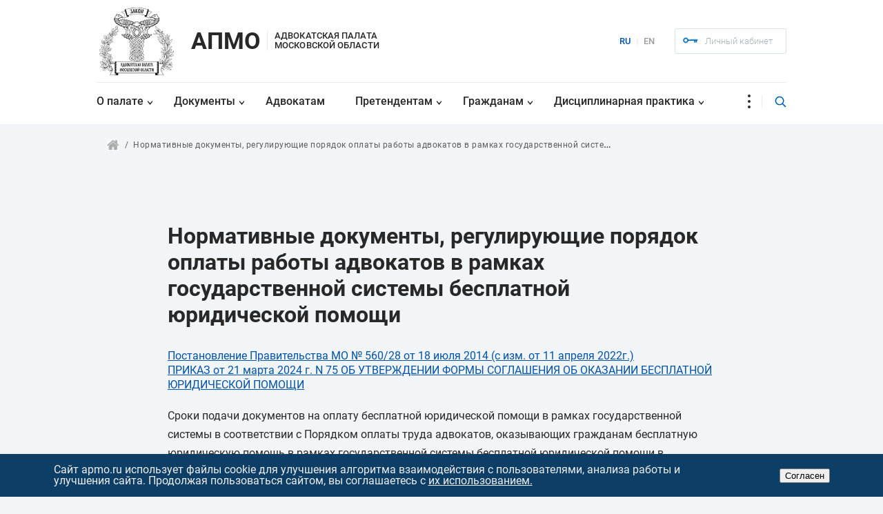

--- FILE ---
content_type: text/html; charset=UTF-8
request_url: https://apmo.ru/byup/normdoc/
body_size: 10901
content:
<!doctype html>
<html lang="ru">
<head>
	<title>О бесплатной юридической помощи</title>
    <meta http-equiv="Content-Type" content="text/html; charset=UTF-8" />
<link href="/bitrix/cache/css/s1/apmo_sidebar/template_70eb742768ac7c8497798bb8e9d1cb5c/template_70eb742768ac7c8497798bb8e9d1cb5c_v1.css?1750948140185163" type="text/css"  data-template-style="true" rel="stylesheet" />
<script>if(!window.BX)window.BX={};if(!window.BX.message)window.BX.message=function(mess){if(typeof mess==='object'){for(let i in mess) {BX.message[i]=mess[i];} return true;}};</script>
<script>(window.BX||top.BX).message({"JS_CORE_LOADING":"Загрузка...","JS_CORE_NO_DATA":"- Нет данных -","JS_CORE_WINDOW_CLOSE":"Закрыть","JS_CORE_WINDOW_EXPAND":"Развернуть","JS_CORE_WINDOW_NARROW":"Свернуть в окно","JS_CORE_WINDOW_SAVE":"Сохранить","JS_CORE_WINDOW_CANCEL":"Отменить","JS_CORE_WINDOW_CONTINUE":"Продолжить","JS_CORE_H":"ч","JS_CORE_M":"м","JS_CORE_S":"с","JSADM_AI_HIDE_EXTRA":"Скрыть лишние","JSADM_AI_ALL_NOTIF":"Показать все","JSADM_AUTH_REQ":"Требуется авторизация!","JS_CORE_WINDOW_AUTH":"Войти","JS_CORE_IMAGE_FULL":"Полный размер"});</script>

<script src="/bitrix/js/main/core/core.min.js?1743579626225353"></script>

<script>BX.Runtime.registerExtension({"name":"main.core","namespace":"BX","loaded":true});</script>
<script>BX.setJSList(["\/bitrix\/js\/main\/core\/core_ajax.js","\/bitrix\/js\/main\/core\/core_promise.js","\/bitrix\/js\/main\/polyfill\/promise\/js\/promise.js","\/bitrix\/js\/main\/loadext\/loadext.js","\/bitrix\/js\/main\/loadext\/extension.js","\/bitrix\/js\/main\/polyfill\/promise\/js\/promise.js","\/bitrix\/js\/main\/polyfill\/find\/js\/find.js","\/bitrix\/js\/main\/polyfill\/includes\/js\/includes.js","\/bitrix\/js\/main\/polyfill\/matches\/js\/matches.js","\/bitrix\/js\/ui\/polyfill\/closest\/js\/closest.js","\/bitrix\/js\/main\/polyfill\/fill\/main.polyfill.fill.js","\/bitrix\/js\/main\/polyfill\/find\/js\/find.js","\/bitrix\/js\/main\/polyfill\/matches\/js\/matches.js","\/bitrix\/js\/main\/polyfill\/core\/dist\/polyfill.bundle.js","\/bitrix\/js\/main\/core\/core.js","\/bitrix\/js\/main\/polyfill\/intersectionobserver\/js\/intersectionobserver.js","\/bitrix\/js\/main\/lazyload\/dist\/lazyload.bundle.js","\/bitrix\/js\/main\/polyfill\/core\/dist\/polyfill.bundle.js","\/bitrix\/js\/main\/parambag\/dist\/parambag.bundle.js"]);
</script>
<script>BX.Runtime.registerExtension({"name":"fx","namespace":"window","loaded":true});</script>
<script>(window.BX||top.BX).message({"LANGUAGE_ID":"ru","FORMAT_DATE":"DD.MM.YYYY","FORMAT_DATETIME":"DD.MM.YYYY HH:MI:SS","COOKIE_PREFIX":"BITRIX_SM","SERVER_TZ_OFFSET":"10800","UTF_MODE":"Y","SITE_ID":"s1","SITE_DIR":"\/","USER_ID":"","SERVER_TIME":1769836796,"USER_TZ_OFFSET":0,"USER_TZ_AUTO":"Y","bitrix_sessid":"cdc76bd7fd06e2a5252316963a191f41"});</script>


<script  src="/bitrix/cache/js/s1/apmo_sidebar/kernel_main/kernel_main_v1.js?1762465259171097"></script>
<script src="https://kit.fontawesome.com/45ef75bead.js"></script>
<script src="/bitrix/js/yandex.metrika/script.js?17455734196603"></script>
<script>BX.setJSList(["\/bitrix\/js\/main\/core\/core_fx.js","\/bitrix\/js\/main\/session.js","\/bitrix\/js\/main\/pageobject\/pageobject.js","\/bitrix\/js\/main\/core\/core_window.js","\/bitrix\/js\/main\/date\/main.date.js","\/bitrix\/js\/main\/core\/core_date.js","\/bitrix\/js\/main\/utils.js","\/bitrix\/js\/main\/dd.js","\/bitrix\/templates\/.default\/js\/jquery-2.2.4.min.js","\/bitrix\/templates\/.default\/js\/slick.min.js","\/bitrix\/templates\/.default\/js\/moment.min.js","\/bitrix\/templates\/.default\/js\/daterangepicker.js","\/bitrix\/templates\/.default\/js\/jquery.inputmask.min.js","\/bitrix\/templates\/.default\/js\/jquery.datetimepicker.full.min.js","\/bitrix\/templates\/.default\/js\/lk.js","\/bitrix\/templates\/.default\/js\/podcast.js","\/bitrix\/templates\/.default\/components\/bitrix\/menu\/header_menu\/script.js"]);</script>
<script>BX.setCSSList(["\/bitrix\/templates\/.default\/css\/style_template.css","\/bitrix\/templates\/.default\/css\/fonts\/stylesheet.css","\/bitrix\/templates\/.default\/css\/slick.css","\/bitrix\/templates\/.default\/css\/slick-theme.css","\/bitrix\/templates\/.default\/css\/style_template_media.css","\/bitrix\/templates\/.default\/css\/daterangepicker.css","\/bitrix\/templates\/.default\/css\/jquery.datetimepicker.css","\/bitrix\/templates\/.default\/css\/lk.css","\/bitrix\/templates\/.default\/css\/lk_media.css","\/bitrix\/templates\/.default\/components\/bitrix\/breadcrumb\/breadcrumbs\/style.css","\/bitrix\/components\/niges\/cookiesaccept\/templates\/.default\/style.css"]);</script>
            <script type="text/javascript">
                window.dataLayerName = 'dataLayer';
                var dataLayerName = window.dataLayerName;
            </script>
            <!-- Yandex.Metrika counter -->
            <script type="text/javascript">
                (function (m, e, t, r, i, k, a) {
                    m[i] = m[i] || function () {
                        (m[i].a = m[i].a || []).push(arguments)
                    };
                    m[i].l = 1 * new Date();
                    k = e.createElement(t), a = e.getElementsByTagName(t)[0], k.async = 1, k.src = r, a.parentNode.insertBefore(k, a)
                })
                (window, document, "script", "https://mc.yandex.ru/metrika/tag.js", "ym");

                ym("93625555", "init", {
                    clickmap: true,
                    trackLinks: true,
                    accurateTrackBounce: true,
                    webvisor: true,
                    ecommerce: dataLayerName,
                    params: {
                        __ym: {
                            "ymCmsPlugin": {
                                "cms": "1c-bitrix",
                                "cmsVersion": "25.100",
                                "pluginVersion": "1.0.8",
                                'ymCmsRip': 1554458121                            }
                        }
                    }
                });

                document.addEventListener("DOMContentLoaded", function() {
                                    });

            </script>
            <!-- /Yandex.Metrika counter -->
                    <script type="text/javascript">
            window.counters = ["93625555"];
        </script>
        
<meta name='viewport' content='width=device-width, initial-scale=1.0'>
<meta name='theme-color' content='#FFFFFF'>
<meta http-equiv='Content-Type' content='text/html; charset=UTF-8'>
<meta name='robots' content='index, follow'>
<link rel='icon' type='image/png' sizes='16x16' href='/bitrix/templates/.default/img/apmo-16.jpg'/>
<link rel='icon' type='image/png' sizes='32x32' href='/bitrix/templates/.default/img/apmo-32.jpg'/>
<link rel='icon' type='image/png' sizes='96x96' href='/bitrix/templates/.default/img/apmo-96.jpg'/>
<link rel='shortcut icon' type='image/x-icon' href='/bitrix/templates/.default/favicon.ico'/>
<script type="text/javascript">
if (window == window.top) {
	document.addEventListener("DOMContentLoaded", function() {
		var div = document.createElement("div"); div.innerHTML = ' <div id="nca-cookiesaccept-line" class="nca-cookiesaccept-line style-2 "> <div id="nca-nca-position-left"id="nca-bar" class="nca-bar nca-style- nca-animation-none nca-position-left"> <div class="nca-cookiesaccept-line-text">Сайт apmo.ru использует файлы cookie для улучшения алгоритма взаимодействия с пользователями, анализа работы и улучшения сайта. Продолжая пользоваться сайтом, вы соглашаетесь с <a href="https://apmo.ru/dokumenty/soglashenie-ob-ispolzovanii-faylov-cookie-i-inykh-tekhnicheskikh-dannykh.php" target="_blank"> их использованием.</a></div> <div><button type="button" id="nca-cookiesaccept-line-accept-btn" onclick="ncaCookieAcceptBtn()" >Согласен</button></div> </div> </div> ';
		document.body.appendChild(div);
	});
}
function ncaCookieAcceptBtn(){ 
	var alertWindow = document.getElementById("nca-cookiesaccept-line"); alertWindow.remove();
	var cookie_string = "NCA_COOKIE_ACCEPT_1" + "=" + escape("Y"); 
	var expires = new Date((new Date).getTime() + (1000 * 60 * 60 * 24 * 1500)); 
	cookie_string += "; expires=" + expires.toUTCString(); 
	cookie_string += "; path=" + escape ("/"); 
	document.cookie = cookie_string; 	
}
function ncaCookieAcceptCheck(){
	var closeCookieValue = "N"; 
	var value = "; " + document.cookie;
	var parts = value.split("; " + "NCA_COOKIE_ACCEPT_1" + "=");
	if (parts.length == 2) { 
		closeCookieValue = parts.pop().split(";").shift(); 
	}
	if(closeCookieValue != "Y") { 
		/*document.head.insertAdjacentHTML("beforeend", "<style>#nca-cookiesaccept-line {display:flex}</style>")*/
	} else { 
		document.head.insertAdjacentHTML("beforeend", "<style>#nca-cookiesaccept-line {display:none}</style>")
	}
}
ncaCookieAcceptCheck();
</script>
 <style> .nca-cookiesaccept-line { box-sizing: border-box !important; margin: 0 !important; border: none !important; width: 100% !important; min-height: 10px !important; max-height: 250px !important; display: block; clear: both !important; padding: 15px !important; position: fixed; bottom: 0px !important; opacity: 1; transform: translateY(0%); z-index: 99999; } .nca-cookiesaccept-line > div { display: flex; align-items: center; } .nca-cookiesaccept-line > div > div { padding-left: 5%; padding-right: 5%; } .nca-cookiesaccept-line a { color: inherit; text-decoration:underline; } @media screen and (max-width:767px) { .nca-cookiesaccept-line > div > div { padding-left: 1%; padding-right: 1%; } } </style> 
<script>window[window.dataLayerName] = window[window.dataLayerName] || [];</script>



<script  src="/bitrix/cache/js/s1/apmo_sidebar/template_712f5e35f78cadba36ae10f7cec06dc0/template_712f5e35f78cadba36ae10f7cec06dc0_v1.js?1750948140446740"></script>
<script>var _ba = _ba || []; _ba.push(["aid", "b880aaa605f664c4f620a20d7dd0eb29"]); _ba.push(["host", "apmo.ru"]); (function() {var ba = document.createElement("script"); ba.type = "text/javascript"; ba.async = true;ba.src = (document.location.protocol == "https:" ? "https://" : "http://") + "bitrix.info/ba.js";var s = document.getElementsByTagName("script")[0];s.parentNode.insertBefore(ba, s);})();</script>




	<!-- <link href="https://fonts.googleapis.com/css?family=Roboto+Condensed:300,300i,400,400i,700,700i|Roboto:100,100i,300,400,400i,500,500i,700,700i|Ubuntu+Condensed&amp;display=swap&amp;subset=cyrillic,cyrillic-ext" rel="stylesheet"> -->
</head>
<body>

<div class="logo-wrapper" style="position: relative;">
      <!-- здесь вы выводите сам логотип -->
</div>







<header class="header d-flex">
	<div class="container">
		<div class="header__col header__col--left">
			<a href="/"><img src="/bitrix/templates/.default/img/logo.png" alt="logotype"></a>
		</div>
		<div class="header__col header__col--right" >
			<div class="header__line header__line--top h-top-line d-flex xs-dir-column">
				<div class="h-top-line__left d-flex">
					<div class="h-top-line__logo">
						<a href="/"><img src="/bitrix/templates/.default/img/logo.png" class="img-responsive" alt="logotype"></a>
					</div>
					<div class="h-top-line__logo-caption org-name d-flex">
						<div class="org-name__left">АПМО</div>
						<div class="org-name__right"><span>Адвокатская палата московской области</span></div>
						<a id="apmo-main-link" href="/"></a>
					</div>
				</div>
				<div class="h-top-line__right top-right-corner d-flex">
					<div id="lngs" class="top-right-corner__left lngs d-flex">
						<a href="#" class="lngs__first lng-item lng-item--active">RU</a>
						<span>|</span>
						<a href="#"  class="lngs__second lng-item">EN</a>
					</div>
					<div class="top-right-corner__right account d-flex">
						<button  class="account__btn btn"><a href="/lichnyy-kabinet/"><img src="/bitrix/templates/.default/img/account-key.png" alt=""><span class="accont__btn-text">Личный кабинет</span></a></button>
					</div>
				</div>
			</div>
			<div class="header__line header__line--bottom h-bottom-line d-flex">
				
				<style> .top_menu ul.menu { overflow: hidden; } </style>


<nav class="h-bottom-line__menu d-flex top_menu">
 

<ul class="menu">
	<li class="item hiddenbtn"></li>


	
	
					<li class="item submenu""><a href="/sostav/" class="">О палате</a>
				<ul>
		
	
	

	
	
		
							<li><a href="/sostav/sovet-palaty/">Совет палаты</a></li>
			
		
	
	

	
	
		
							<li><a href="/sostav/komissiya-po-zashchite-prav-advokatov/">Комиссия по защите прав адвокатов</a></li>
			
		
	
	

	
	
		
							<li><a href="/sostav/kvalifikatsionnaya-komissiya/">Квалификационная комиссия</a></li>
			
		
	
	

	
	
		
							<li><a href="/sostav/revizionnaya-komissiya/">Ревизионная комиссия</a></li>
			
		
	
	

	
	
		
							<li><a href="/sostav/smamo/">Совет молодых адвокатов</a></li>
			
		
	
	

	
	
		
							<li><a href="/sostav/nagrady/">Награды АПМО</a></li>
			
		
	
	

	
	
		
							<li><a href="/sostav/apparat-apmo/">Аппарат АПМО</a></li>
			
		
	
	

			</ul></li>	
	
					<li class="item submenu""><a href="/dokumenty/" class="">Документы</a>
				<ul>
		
	
	

	
	
		
							<li><a href="/dokumenty/ustav-palaty/">Устав палаты</a></li>
			
		
	
	

	
	
		
							<li><a href="/dokumenty/resheniya-konferentsiy/">Решения конференций</a></li>
			
		
	
	

	
	
		
							<li><a href="/dokumenty/resheniya-soveta-palaty/">Решения Совета палаты</a></li>
			
		
	
	

	
	
		
							<li><a href="/dokumenty/aktualnye-dokumenty/">Актуальные документы</a></li>
			
		
	
	

	
	
		
							<li><a href="/dokumenty/formy-dokumentov/">Формы документов</a></li>
			
		
	
	

	
	
		
							<li><a href="/dokumenty/zakonodatelstvo/">Законодательство</a></li>
			
		
	
	

	
	
		
							<li><a href="/dokumenty/kodeks-professionalnoy-etiki-advokata/">Кодекс профессиональной этики адвоката</a></li>
			
		
	
	

	
	
		
							<li><a href="/dokumenty/politika-apmo/">Политика АПМО</a></li>
			
		
	
	

	
	
		
							<li><a href="/dokumenty/otchety-soveta-apmo.php">Отчеты по Советам АПМО</a></li>
			
		
	
	

			</ul></li>	
	
		
							<li class="item"><a href="https://apmo.ru/advokatu/">Адвокатам</a></li>
			
		
	
	

	
	
					<li class="item submenu""><a href="/pretendentam/" class="">Претендентам</a>
				<ul>
		
	
	

	
	
		
							<li><a href="/pretendentam/dokumenty-pretendentam/">Документы претендентам</a></li>
			
		
	
	

	
	
		
							<li><a href="/pretendentam/grafik-priema-dokumentov/">Инструкция для лиц, претендующих на получение статуса адвоката.</a></li>
			
		
	
	

	
	
		
							<li><a href="/pretendentam/testy-na-poluchenie-statusa-advokata/">Тесты на получение статуса адвоката</a></li>
			
		
	
	

	
	
		
							<li><a href="/pretendentam/perechen-ao-prinimayushchikh-pretendentov-na-stazhirovku/">Перечень АО принимающих претендентов на стажировку</a></li>
			
		
	
	

	
	
		
							<li><a href="/pretendentam/voprosy-k-kvalifikatsionnomu-ekzamenu/">Вопросы к квалификационному экзамену</a></li>
			
		
	
	

	
	
		
							<li><a href="/advokaty-palaty/reestr-advokatskikh-obrazovaniy/">Реестр АО</a></li>
			
		
	
	

			</ul></li>	
	
					<li class="item submenu""><a href="/grazhdanam/" class="">Гражданам</a>
				<ul>
		
	
	

	
	
		
							<li><a href="/grazhdanam/o-besplatnoy-yuridicheskoy-pomoshchi/">О бесплатной юридической помощи</a></li>
			
		
	
	

	
	
		
							<li><a href="/grazhdanam/o-zhalobakh/">О жалобах</a></li>
			
		
	
	

	
	
		
							<li><a href="/grazhdanam/spisok-advokatov-uchastnikov-gosudarstvennoy-sistemy-besplatnoy-yuridicheskoy-pomoshchi/">Список адвокатов-участников государственной системы бесплатной юридической помощи</a></li>
			
		
	
	

	
	
		
							<li><a href="/grazhdanam/tsentry-byup/">Центры БЮП</a></li>
			
		
	
	

			</ul></li>	
	
					<li class="item submenu""><a href="/distsiplinarnaya-praktika/" class="">Дисциплинарная практика</a>
				<ul>
		
	
	

	
	
		
							<li><a href="/distsiplinarnaya-praktika/zaklyucheniya-kvalifikatsionnoy-komissii/">Архив заключений Квалификационной комиссии</a></li>
			
		
	
	

	
	
		
							<li><a href="/distsiplinarnaya-praktika/resheniya-soveta/">Архив решений Совета</a></li>
			
		
	
	

	
	
		
							<li><a href="/distsiplinarnaya-praktika/obzory">Обзоры</a></li>
			
		
	
	

			</ul></li>	
	
					<li class="item submenu""><a href="/stager/" class="">Стажёрам</a>
				<ul>
		
	
	

	
	
		
							<li><a href="/stager/dokumenty-stazhyeram/">Документы стажерам АПМО</a></li>
			
		
	
	

	
	
		
							<li><a href="/stager/izmeneniya-reestrovykh-dannykh/">Изменения в реестре. Исключение из реестра.</a></li>
			
		
	
	

	
	
		
							<li><a href="/stager/bibliografiya/">Библиография по адвокатуре</a></li>
			
		
	
	

	
	
		
							<li><a href="/stager/normativnye-dokumenty/">Для ознакомления стажерам АПМО</a></li>
			
		
	
	

	
	
		
							<li><a href="/stager/uchebno-metodicheskaya-literatura">УЧЕБНО-МЕТОДИЧЕСКАЯ ЛИТЕРАТУРА</a></li>
			
		
	
	

			</ul></li>	
	
					<li class="item submenu""><a href="/advokaty-palaty/" class="">Реестры</a>
				<ul>
		
	
	

	
	
		
							<li><a href="/advokaty-palaty/reestr-advokatov/">Реестр адвокатов</a></li>
			
		
	
	

	
	
		
							<li><a href="/advokaty-palaty/reestr-advokatskikh-obrazovaniy/">Реестр адвокатских образований</a></li>
			
		
	
	

	
	
		
							<li><a href="/upload/downloads/docs/syup/syup.xls">Список адвокатов, участников СЮП</a></li>
			
		
	
	

	
	
		
							<li><a href="/grazhdanam/spisok-advokatov-uchastnikov-gosudarstvennoy-sistemy-besplatnoy-yuridicheskoy-pomoshchi/">Список адвокатов, участников БЮП</a></li>
			
		
	
	

	
	
		
							<li><a href="/grazhdanam/tsentry-byup/">Центры БЮП</a></li>
			
		
	
	

			</ul></li>	
	
		
							<li class="item"><a href="/kontakty/">Контакты</a></li>
			
		
	
	

	
	
		
							<li class="item"><a href="https://apmo.ru/bukhgalteriya-apmo/">Уплата взносов</a></li>
			
		
	
	

	
	
		
							<li class="item"><a href="/faq/">Часто задаваемые вопросы</a></li>
			
		
	
	

	
	
		
							<li class="item"><a href="https://arbitration-rspp.ru/about/structure/boards/advocacy-practice/">Арбитражный центр при РСПП</a></li>
			
		
	
	



<li class="dd_menu">
	<button class="dropdown-toggle" type="button"><span></span><span></span><span></span></button>
	<ul class="dropdown-menu"></ul>
</li> 

</ul>


</nav>



<script>
$('li a.nolink').click(function(e) {
    e.preventDefault();
});
</script> 
				<div class="h-bottom-line__search dropdown-search-on d-flex"><span id="search-button"><img src="/bitrix/templates/.default/img/icon-search.png" alt="search-icon"><span id="hide-search-panel">&times;</span></span></div>
			</div>
		</div>
		<div id="header__search-panel" class="header__search-panel">
			<form id="search-form" class="d-flex" method="post" action="#">
				<input type="text" name="searched-text" placeholder="Введите поисковою фразу">
				<input type="submit" id="start-search" value="">
			</form>
		</div>
	</div>
</header>



<div class="breadcrumb-area">
	<div class="container">			
		<ul class="breadcrumb d-flex" itemprop="http://schema.org/breadcrumb" itemscope itemtype="http://schema.org/BreadcrumbList">
		
		<li class="breadcrumb__item">
			<a class="breadcrumb__link breadcrumb__link--on-mainpage" href="/">
				<img src="/bitrix/templates/.default/img/breadcrumb.png">
			</a>
		</li>


			
				<li class="breadcrumb__item" id="bx_breadcrumb_0" itemprop="itemListElement" itemscope itemtype="http://schema.org/ListItem">
					<a class="breadcrumb__link" href="/byup/normdoc/" title="Нормативные документы, регулирующие порядок оплаты работы адвокатов в рамках государственной системы бесплатной юридической помощи" itemprop="item">
						<span class="breadcrumb__link-anchor">
						Нормативные документы, регулирующие порядок оплаты работы адвокатов в рамках государственной системы бесплатной юридической помощи
						</span>
					</a>
					<meta itemprop="position" content="1" />
				</li>
				
				

</ul>			
</div>
</div>




 
	
	<div class="content content--common-page content--about common-page pg-about">
		<div class="container">
			<div class="two-column-template d-flex">
				<div class="two-column-template__left-column">



<ul id="v-menu" class="v-menu">

			<li class="v-menu__item active"><a href="/byup/normdoc/" class="v-menu__link">
			<span class="v-menu__link-anchor"> Нормативные документы, регулирующие порядок оплаты работы адвокатов в рамках государственной системы бесплатной юридической помощи </span>
		</a></li>
	
<!-- >>>
	Array
(
    [TEXT] => Нормативные документы, регулирующие порядок оплаты работы адвокатов в рамках государственной системы бесплатной юридической помощи
    [LINK] => /byup/normdoc/
    [SELECTED] => 1
    [PERMISSION] => R
    [ADDITIONAL_LINKS] => Array
        (
        )

    [ITEM_TYPE] => D
    [ITEM_INDEX] => 0
    [PARAMS] => Array
        (
        )

    [DEPTH_LEVEL] => 1
    [IS_PARENT] => 
)
 -->

	
			<li class="v-menu__item"><a href="/grazhdanam/spisok-advokatov-uchastnikov-gosudarstvennoy-sistemy-besplatnoy-yuridicheskoy-pomoshchi/" class="v-menu__link">
			<span class="v-menu__link-anchor"> Список адвокатов-участников государственной системы бесплатной юридической помощи </span>
		</a></li>
	
<!-- >>>
	Array
(
    [TEXT] => Список адвокатов-участников государственной системы бесплатной юридической помощи
    [LINK] => /grazhdanam/spisok-advokatov-uchastnikov-gosudarstvennoy-sistemy-besplatnoy-yuridicheskoy-pomoshchi/
    [SELECTED] => 
    [PERMISSION] => R
    [ADDITIONAL_LINKS] => Array
        (
        )

    [ITEM_TYPE] => D
    [ITEM_INDEX] => 1
    [PARAMS] => Array
        (
        )

    [DEPTH_LEVEL] => 1
    [IS_PARENT] => 
)
 -->

	
			<li class="v-menu__item"><a href="/byup/Центры_БЮП.php" class="v-menu__link">
			<span class="v-menu__link-anchor"> Центры БЮП </span>
		</a></li>
	
<!-- >>>
	Array
(
    [TEXT] => Центры БЮП
    [LINK] => /byup/Центры_БЮП.php
    [SELECTED] => 
    [PERMISSION] => R
    [ADDITIONAL_LINKS] => Array
        (
        )

    [ITEM_TYPE] => P
    [ITEM_INDEX] => 2
    [PARAMS] => Array
        (
        )

    [DEPTH_LEVEL] => 1
    [IS_PARENT] => 
)
 -->

	

</ul>

				</div>
				<div class="two-column-template__center-column">
				
				


<h1>Нормативные документы, регулирующие порядок оплаты работы адвокатов в рамках государственной системы бесплатной юридической помощи</h1>
 <a href="/upload/downloads/docs/bup/Постановление Правительства Московской области от 18 июля 2014.rtf" style="display: block;">Постановление Правительства МО № 560/28 от 18 июля 2014 (с изм. от 11 апреля 2022г.)<br>
 </a><a href="/byup/normdoc/Приказ%20№%2075%20от%2021.03.2024.pdf">ПРИКАЗ от 21 марта 2024 г. N 75 ОБ УТВЕРЖДЕНИИ ФОРМЫ СОГЛАШЕНИЯ ОБ ОКАЗАНИИ БЕСПЛАТНОЙ ЮРИДИЧЕСКОЙ ПОМОЩИ</a><br>
 <br>
<p>
	 Сроки подачи документов на оплату бесплатной юридической помощи в рамках государственной системы в соответствии с Порядком оплаты труда адвокатов, оказывающих гражданам бесплатную юридическую помощь в рамках государственной системы бесплатной юридической помощи в Московской области, и компенсации их расходов на оказание такой помощи (утв.Постановлением Правительства МОсковской области от 18 июля 2014 г. № 560/28, в действующей редакции от 11.04.2022 г.):
</p>
<p>
	 За I, II и III кварталы - не позднее 5-го числа месяца, следующего за окончанием квартала;
</p>
<p>
	 ЗА IV квартал - не позднее 1-го декабря текущего года.<br>
</p>
<div id="lcolumn">
	<div class="column-title">
		 Документы по бесплатной юридической помощи
	</div>
	<div class="copy-text">
		<p>
			 Документы по бесплатной юридической помощи в рамках государственной системы
		</p>
		 <!-- <p><a href="/upload/downloads/docs/zayav2016.doc">Скачать форму заявления (согласия) в формате MS WORD</a></p> -->
		<p>
		</p>
		<p>
 <a href="/byup/normdoc/Отчет%20адвоката%20с%20изменениями%20от%2021.03.2024.xls">Скачать отчет адвоката</a><br>
 <br>
 <a href="/novosti/nachinaem-formirovanie-spiska-uchastnikov-gosudarstvennoy-sistemy-byup-na-2024g-/">Заявление на участие в БЮП 2024 год</a>
		</p>
		<p>
 <a href="/upload/downloads/docs/zayav_ob_okazanii_BYP.doc">Скачать Заявление об оказании БЮП в формате MS WORD</a>
		</p>
		 <!--p><a href="/upload/downloads/docs/Отчет адвоката с изм.от26.04.2018г.XLS">Скачать Отчет адвоката с изм. от 26.04.2018г.</a></p-->
	</div>
</div>
 <br>
				
				</div>
			</div>
		</div>
	</div>




<footer class="footer"> 
	<div class="container">
		<div class="footer__content d-flex f-content">
			<div class="f-content__col f-content__col--first">
				<div class="f-content__col-title">О палате</div>
				<ul >
					

						<li class="item"><a href="/sostav/sovet-palaty/">Совет палаты</a></li>
								<li class="item"><a href="/sostav/kvalifikatsionnaya-komissiya/">Квалификационная комиссия</a></li>
								<li class="item"><a href="/sostav/komissiya-po-zashchite-prav-advokatov/">Комиссия по защите прав адвокатов</a></li>
								<li class="item"><a href="/sostav/revizionnaya-komissiya/">Ревизионная комиссия</a></li>
								<li class="item"><a href="/sostav/smamo/">Совет молодых адвокатов</a></li>
								<li class="item"><a href="/sostav/apparat-apmo/">Аппарат АПМО</a></li>
								<li class="item"><a href="https://fparf.ru/">Федеральная палата адвокатов</a></li>
								<li class="item"><a href="https://www.advgazeta.ru/">Адвокатская газета</a></li>
								<li class="item"><a href="https://apmo.online/legend/">Ушедшие Легенды</a></li>
								<li class="item"><a href="https://apmo.online/veteran/">Ветераны ВОВ</a></li>
								<li class="item"><a href="/Sitemap.php">Карта сайта</a></li>
			
				</ul>
			</div>
			<div class="f-content__col f-content__col--second">
				<div class="f-content__col-title">Документы</div>
				<ul >
					

						<li class="item"><a href="/dokumenty/ustav-palaty/">Устав</a></li>
								<li class="item"><a href="/dokumenty/resheniya-konferentsiy/">Решения конференций</a></li>
								<li class="item"><a href="/dokumenty/resheniya-soveta-palaty/">Решения Совета палаты</a></li>
								<li class="item"><a href="/dokumenty/aktualnye-dokumenty/">Актуальные документы</a></li>
								<li class="item"><a href="/dokumenty/formy-dokumentov/">Формы документов</a></li>
								<li class="item"><a href="/dokumenty/zakonodatelstvo/">Законодательство</a></li>
								<li class="item"><a href="/dokumenty/kodeks-professionalnoy-etiki-advokata/">Кодекс проф. этики адвоката</a></li>
								<li class="item"><a href="/dokumenty/politika-apmo/">Политика АПМО</a></li>
			
				</ul>
			</div>
			<div class="f-content__col f-content__col--third">
				<div class="f-content__col-title">Претендентам</div>
				<ul >
					

						<li class="item"><a href="/pretendentam/dokumenty-pretendentam/">Документы претендентам</a></li>
								<li class="item"><a href="/pretendentam/voprosy-k-kvalifikatsionnomu-ekzamenu/">Вопросы к квалификационному экзамену</a></li>
								<li class="item"><a href="/pretendentam/grafik-priema-dokumentov/">График приема документов</a></li>
			
				</ul>
				<div class="f-content__col-title f-content__col-title--second-in-col">Адвокаты палаты</div>
				<ul >
					

						<li class="item"><a href="/advokaty-palaty/reestr-advokatov/">Реестр адвокатов</a></li>
								<li class="item"><a href="/advokaty-palaty/reestr-advokatskikh-obrazovaniy/">Реестр АО</a></li>
								<li class="item"><a href="/upload/downloads/docs/syup.xls">Список адвокатов, участников СЮП</a></li>
								<li class="item"><a href="/grazhdanam/spisok-advokatov-uchastnikov-gosudarstvennoy-sistemy-besplatnoy-yuridicheskoy-pomoshchi/">Список адвокатов, участников БЮП</a></li>
								<li class="item"><a href="/bukhgalteriya-apmo/">Уплата взносов в АПМО</a></li>
								<li class="item"><a href="/grazhdanam/tsentry-byup/">Центры БЮП</a></li>
			
				</ul>
			</div>
			<div class="f-content__col f-content__col--cont f-contacts">
                <div class="f-content__col-title f-content__col-title--cont">Контактная информация</div>
                
                <style>
.footer__card--contacts a {
  color: #fff !important;
  opacity: 1 !important;
  text-decoration: underline;
  transition: color .2s;
}
.footer__card--contacts a:hover {
  color: #fff !important;
  text-decoration: underline;
}
</style>
<div class="footer__card footer__card--contacts">
	<div class="contact-line">
 <span class="contact-icon">📍&nbsp;</span><a href="https://yandex.ru/maps/-/CHWL4UN9">Москва, ул. Госпитальный Вал, д. 8/1 стр. 2</a><br>
	</div>
	<p>
	</p>
	<div class="contact-line">
 <span class="contact-icon">☎️&nbsp;</span>АПМО: <a href="tel:+74991309798">+7 (499) 130-97-98</a><br>
	</div>
	<p>
	</p>
	<div class="contact-line">
 <span class="contact-icon">📞&nbsp;</span>ЕЦ-СЮП: <a href="tel:+74951202265">+7 (495) 120-22-65</a><br>
	</div>
	<div class="contact-line">
 <span class="contact-icon">✉️&nbsp;</span><a href="mailto:info@apmo.ru">info@apmo.ru</a><br>
	</div>
</div>
 <br>			
			</div>
		</div>
		

		<style>
.footer__bottom {
  display: flex;
  flex-wrap: wrap;
  justify-content: space-between;
  align-items: center;
  gap: 1rem;
  margin-top: 2rem;
  padding: 1rem 1.5rem;
  border-top: 2px solid var(--af-clr-primary, #0056a6);
  background: rgba(248,248,255,0.6);
  border-radius: 8px;
}
</style>
<div class="footer__bottom">
	<div class="footer-social">
 <a href="https://t.me/apmo" aria-label="Telegram">Telegram</a> <a href="https://vk.com/apmoru" aria-label="ВКонтакте">ВК АПМО</a> <a href="https://music.yandex.ru/album/24095854" aria-label="Яндекс Музыка">Яндекс.Музыка</a> <a href="https://apmo.online" aria-label="Веб-музей">Веб-музей АПМО</a>
	</div>
	<div class="footer-links">
 <a href="https://apmo.ru/kontakty/">Все контакты</a> <a href="https://apmo.ru/kontakty/#map">Схема проезда</a>
	</div>
	<div class="footer-copy">
		 © 2002–2025 АПМО
	</div>
</div>
 <br> 
	</div>
	
</footer>

<style> .top_menu ul.menu { overflow: unset; } </style>
 
<span class="totop"><span>Наверх</span></span>


<script>
    function activeToTopBtn(){
		var toTopBtnhide = true, 
			toTopBtnshow = true;

        $(window).scroll( function (){
            var eventOffset = $(window).scrollTop();  
          
            if(toTopBtnshow && (eventOffset > 2000)){ 
				toTopBtnshow = false; 
				toTopBtnhide = true;
                $('.totop span').fadeIn(300);
			}
			if(toTopBtnhide && (eventOffset < 2001)){ 
				toTopBtnhide = false; 
				toTopBtnshow = true;
                $('.totop span').fadeOut(300);
            }
        })
    }

    $(document).on('ready', function() {
		activeToTopBtn();
		$('.totop span').click(function(){  $('html, body').animate({ scrollTop:  $('body').offset().top }, 1000 ); return false;  });
    });   
</script>


<script> (function(m,e,t,r,i,k,a){m[i]=m[i]||function(){(m[i].a=m[i].a||[]).push(arguments)}; m[i].l=1*new Date();k=e.createElement(t),a=e.getElementsByTagName(t)[0],k.async=1,k.src=r,a.parentNode.insertBefore(k,a)}) (window, document, "script", "https://mc.yandex.ru/metrika/tag.js", "ym"); ym(65600200, "init", { clickmap:true, trackLinks:true, accurateTrackBounce:true, webvisor:true, trackHash:true }); </script> <noscript><div><img src="https://mc.yandex.ru/watch/65600200" style="position:absolute; left:-9999px;" alt="" /></div></noscript> 



<noscript>
<a href="https://webmaster.yandex.ru/sqi?host=www.apmo.ru"><img width="1" height="1" alt="" border="0" style="position:absolute" src="https://yandex.ru/cycounter?www.apmo.ru&theme=light&lang=ru"/></a>
</noscript>

</body>
</html>

<title>Документы для ведения БЮП</title>
 



--- FILE ---
content_type: text/css
request_url: https://apmo.ru/bitrix/cache/css/s1/apmo_sidebar/template_70eb742768ac7c8497798bb8e9d1cb5c/template_70eb742768ac7c8497798bb8e9d1cb5c_v1.css?1750948140185163
body_size: 185255
content:


/* Start:/bitrix/templates/.default/css/style_template.css?169651756837698*/
html, body, div, span, applet, object, iframe,
h1, h2, h3, h4, h5, h6, p, blockquote, pre,
a, abbr, acronym, address, big, cite, code,
del, dfn, em, font, img, ins, kbd, q, s, samp,
small, strike, strong, sub, sup, tt, var,
b, u, i, center,
dl, dt, dd, ol, ul, li,
fieldset, form, label, legend,
table, caption, tbody, tfoot, thead, tr, th, td {
    margin: 0;
    padding: 0;
    border: 0;
    outline: 0;
    font-size: 100%;
    font-weight: inherit;
    font-style: inherit;
    font-family: inherit;
    vertical-align: baseline;
    background: transparent;
}

body {
    line-height: 1;
    color: #282828;
    background: #f1f5f8;
    font-family: 'Roboto', sans-serif;

}

ol, ul {
    list-style: none;
}

.two-column-template__center-column ol, .two-column-template__center-column ul {
    list-style: none;

    padding: 10px 0;
}

.two-column-template__center-column ol li, .two-column-template__center-column ul li {
    padding: 5px 0;
}



blockquote, q {
    quotes: none;
}

blockquote:before, blockquote:after,
q:before, q:after {
    content: '';
    content: none;
}

a {
    color: #0053a9;
}

/* remember to define focus styles! */
:focus {
    outline: 0;
}

/* remember to highlight inserts somehow! */
ins {
    text-decoration: none;
}

del {
    text-decoration: line-through;
}

b {
    font-weight: bold;
}

/* tables still need 'cellspacing="0"' in the markup */
table {
    border-collapse: collapse;
    border-spacing: 0;
}

.base-table tr, .base-table td {
    border: 1px solid black;
    border-collapse: collapse;
    padding: .2rem;
}

/* user */
.fl {
    float: left;
}

.fr {
    float: right;
}

.d-flex {
    display: -webkit-box;
    display: -webkit-flex;
    display: -ms-flexbox;
    display: flex;
}

input::-webkit-input-placeholder {
    font: 15px 'Roboto', sans-serif;
    color: #adb9be
}

input:-moz-placeholder {
    font: 15px 'Roboto', sans-serif;
    color: #adb9be
}

input::-moz-placeholder {
    font: 15px 'Roboto', sans-serif;
    color: #adb9be
}

input:-ms-input-placeholder {
    font: 15px 'Roboto', sans-serif;
    color: #adb9be
}

textarea::-webkit-input-placeholder {
    font: 15px 'Roboto', sans-serif;
    color: #adb9be
}

textarea:-moz-placeholder {
    font: 15px 'Roboto', sans-serif;
    color: #adb9be
}

textarea::-moz-placeholder {
    font: 15px 'Roboto', sans-serif;
    color: #adb9be
}

textarea:-ms-input-placeholder {
    font: 15px 'Roboto', sans-serif;
    color: #adb9be
}

input:focus::-webkit-input-placeholder {
    color: transparent
}

input:focus:-moz-placeholder {
    color: transparent
}

input:focus::-moz-placeholder {
    color: transparent
}

input:focus:-ms-input-placeholder {
    color: transparent
}

textarea:focus::-webkit-input-placeholder {
    color: transparent
}

textarea:focus:-moz-placeholder {
    color: transparent
}

textarea:focus::-moz-placeholder {
    color: transparent
}

textarea:focus:-ms-input-placeholder {
    color: transparent
}



.alarma-msg {
    background: #0053a9;
    color: #fff;
    font-size: 12px;
    padding: 10px 5%;
    text-align: center;
}


.red-btn {
    display: block;
    width: 180px;
    height: 58px;
    background: #e8202a;
    color: #fff;
    text-decoration: none;
    line-height: 58px;
    border-radius: 4px;
    text-align: center;
    font-size: 15px;
    transition: background-color .3s ease;
    cursor: pointer;
}

.red-btn:hover {
    background: #ff0909;
}


.container {
    padding: 0;
    margin: 0 auto;
}

header.header {
    min-height: 107px;
    padding-bottom: 6px;
    background: white;
    z-index: 89;
    position: relative;
}

.header__col--left {
    position: absolute;
    left: 50%;
}

.h-top-line {
    -webkit-box-pack: justify;
    -webkit-justify-content: space-between;
    -ms-flex-pack: justify;
    justify-content: space-between;
    border-bottom: 1px solid #eaeaea;
}

.h-bottom-line {
    -webkit-box-align: center;
    -webkit-align-items: center;
    -ms-flex-align: center;
    -ms-grid-row-align: center;
    align-items: center;
}

.top_menu {
    width: 1360px;
}

.h-bottom-line__menu {
    -webkit-box-flex: 1;
    -webkit-flex: 1 0 auto;
    -ms-flex: 1 0 auto;
    flex: 1 0 auto;
    -webkit-box-pack: justify;
    -webkit-justify-content: space-between;
    -ms-flex-pack: justify;
    justify-content: space-between;
    /* font-family: 'Ubuntu Condensed', sans-serif;
    font-size: 19.5px; */
    font-weight: 500;
    font-size: 17px;
    padding-right: 1px;
    max-height: 57px;
}

.h-bottom-line__menu ul li {
    display: inline-block;
    overflow: visible;
    margin: 0 -5px 0 0px;
    position: relative;
}

.h-bottom-line__menu ul li.submenu {}

.h-bottom-line__menu ul li.submenu.nolink {}

.hiddenbtn {
    display: inline-block;
    width: 1px;
    height: 47px;
    position: absolute !important;
}

.h-bottom-line__menu ul li.submenu>a:after {
    content: '';
    width: 7px;
    height: 6px;
    display: block;
    background: url(/bitrix/templates/.default/css/../img/arrow-menu.png);
    background-repeat: no-repeat;
    background-size: 7px 6px;
    background-position: center;
    position: relative;
    margin: 26px 0 0 -7px;
    float: right;
    right: -13px;
}

@media(min-width: 700px) {
    .h-bottom-line__menu ul li.submenu:hover ul {
        display: block;
        -webkit-transform: translateY(0px);
        transform: translateY(0px);
        opacity: 1;
        height: auto;
        border-bottom: 1px solid #eaeaea;
    }
}

.h-bottom-line__menu a {
    position: relative;
    z-index: 50;
    font-size: inherit;
    text-decoration: none;
    color: #272727;
    line-height: 3.4;
    display: inline-block;
    padding: 0px 0;
    padding-right: 45px;
    transition: color .3s ease;
}

.h-bottom-line__menu .selected a,
.h-bottom-line__menu a:hover {
    color: #0053a9;
}

.h-bottom-line__menu ul li ul {
    display: block;
    position: absolute;
    z-index: 49;
    overflow: hidden;
    background: #fff;
    padding: 5px 0 5px 0;
    padding: 0px 0 0px 0;
    margin-left: -20px;
    border-right: 1px solid #eaeaea;
    border-bottom: 0px solid #eaeaea;
    -webkit-transform: translateY(-30px);
    transform: translateY(-30px);
    transition: all .3s ease;
    opacity: 0;
    height: 0px;
    box-shadow: 0 3px 5px 3px rgba(0, 0, 0, 0.06);
}

.h-bottom-line__menu ul li ul li {
    padding-right: 0px;
    display: block;
}

.h-bottom-line__menu ul li ul li:not(:last-child) {
    border-bottom: 1px solid #f1f1f1;
}

.h-bottom-line__menu ul li ul li a {
    line-height: 1.3;
    display: block;
    padding: 12px 24px 12px 20px;
    /* white-space: nowrap; */
    white-space: normal;
    min-width: 320px;
}



/* ul.menu {padding:0; margin:0;} */
ul.menu li {
    /*list-style-type:none; display:block; float:left; /*padding:5px 0; text-align:center;  white-space:nowrap;*/
}

ul.menu li.dd_menu {
    float: right;
    right: 45px;
    margin-top: -50px;
    z-index: 55;
    position: absolute;
    display: none;
}

ul.menu li.dd_menu button {
    float: right;
    right: 0px;
    border: none;
    width: 25px;
    height: 50px;
    background: none;
    cursor: pointer;
}

ul.menu li.dd_menu button span {
    display: block;
    position: relative;
    width: 4px;
    height: 4px;
    background: #272727;
    border-radius: 50%;
    margin: 0px 3px 6px;
}

ul.menu li.dd_menu button:hover span {
    background: #0053a9;
}

ul.menu ul.dropdown-menu {
    display: none;
    position: relative;
    z-index: 2;
    opacity: 1;
    height: auto;
    margin-top: 65px;
}

ul.menu ul.dropdown-menu li {
    float: none;
}

ul.menu li.dd_menu ul.dropdown-menu {
    overflow: visible;
    top: 0;
    float: right;
    right: 0;
    /*margin-top: 79px;*/
    margin-top: 95px;
}

ul.menu li.dd_menu ul.dropdown-menu>li {
    margin: 0 10px 0 0px;
}

ul.menu li.dd_menu ul.dropdown-menu ul {
    z-index: 56;
    float: right;
    right: 0px;
}

.h-bottom-line__menu .dd_menu ul li.submenu>a:after {
    margin: 9px 0 0 -5px;
}

/* ul.menu a {color: #0b4da2; display:inline-block; margin:0 10px;} */



.h-bottom-line__search {
    -webkit-box-flex: 0;
    -webkit-flex: 0 0 35px;
    -ms-flex: 0 0 35px;
    flex: 0 0 35px
}

.org-name__left {
    font-size: 34px;
    font-weight: 700;
    line-height: 2.1
}

.org-name__right span {
    display: block;
    margin-left: 10px;
    padding-left: 10px;
    margin-top: 22px;
    max-width: 165px;
    font-size: 12.5px;
    text-transform: uppercase;
    line-height: 14px;
    letter-spacing: .1px;
    font-weight: 500;
    border-left: 1px solid #eaeaea;
}

.h-top-line__right {
    flex: 0 0 242px
}

.h-bottom-line__search {
    border-left: 1px solid #eaeaea;
    display: -webkit-box;
    display: -webkit-flex;
    display: -ms-flexbox;
    display: flex;
    -webkit-box-pack: end;
    -webkit-justify-content: flex-end;
    -ms-flex-pack: end;
    justify-content: flex-end;
    z-index: 5;
}

.img-responsive,
.intro__graph img {
    display: block;
    max-width: 100%;
    height: auto;
}

.content--main {
    background: #f0f5f8;
}

.imp-numbers__col {
    width: 175px;
}

.imp-numbers__body {
    -webkit-justify-content: space-around;
    -ms-flex-pack: distribute;
    justify-content: space-around;
    background: #fff;
}

.content--main {
    background: #f0f5f8;
    padding-top: 88px;
}

.news__header {
    font-size: 40px;
    font-weight: 700;
    line-height: 1.3;
    margin-bottom: 14px;
}

.news a.all-news {
    font-size: 16px;
    padding: 13px 30px;
    border-radius: 3px;
    border: 1px solid #0053a9;
    color: #0053a9;
    font-weight: 400;
    margin-right: 5px;
    margin-top: -20px;
    cursor: pointer;
    transition: all .2s ease;
    float: right;
    right: 0;
    text-decoration: none;
}

.news a.all-news:hover {
    background: #006fe2;
    color: #fff;
}

ul.news__filter {
    position: absolute;
    margin-top: 65px;
    z-index: 5;
}

ul.news__filter li {
    font-size: 13px;
    padding: 0px 0px;
    border-radius: 3px;
    border: 1px solid #0053a9;
    color: #0053a9;
    font-weight: 500;
    margin-right: 19px;
    cursor: pointer;
    transition: all .2s ease;
}

ul.news__filter li a {
    display: block;
    padding: 5px 18px;
    cursor: pointer;
    text-decoration: none;
    transition: all .2s ease;
}

ul.news__filter li:hover a,
ul.news__filter li:hover {
    background: #006fe2;
    color: #fff;
}

/* ul.news__filter li.n-filter__active-tab,  */
ul.news__filter li.active-tab {
    background: #0053a9;
    color: #fff;
    cursor: default;
}

ul.news__filter li.active-tab a {
    color: #fff;
}

.news__content.newscontent.d-flex {
    margin-top: 50px;
    background: #fff;
    padding: 30px;
    -webkit-box-pack: justify;
    -webkit-justify-content: space-between;
    -ms-flex-pack: justify;
    justify-content: space-between;
}

.newscontent__hedaer {
    clear: both;
    margin-top: 0px;
    min-height: 90px;
    position: relative;
    display: block;
    z-index: 3;
}

.newscontent__left.fresh-new {
    flex: 0 0 43%;
}

.fresh-new__full-date {
    color: #adadad;
    font-size: 15px;
}

.fresh-new__title {
    font-size: 29px;
    line-height: 1.3;
    margin-top: 18px;
    margin-bottom: 36px;
}

.list-news__item.lnw-item {
    display: -webkit-box;
    display: -webkit-flex;
    display: -ms-flexbox;
    display: flex;
    padding-bottom: 17px;
    margin-bottom: 17px;
    border-bottom: 1px solid #d8d7d7;
}

.list-news__item.lnw-item:last-child {
    border: none;
}

.newscontent__right.list-news {
    -webkit-box-flex: 0;
    -webkit-flex: 0 0 49.5%;
    -ms-flex: 0 0 49.5%;
    flex: 0 0 49.5%;
    padding-top: 8px;
    display: -webkit-box;
    display: -webkit-flex;
    display: -ms-flexbox;
    display: flex;
    -webkit-box-orient: vertical;
    -webkit-box-direction: normal;
    -webkit-flex-direction: column;
    -ms-flex-direction: column;
    flex-direction: column;
    -webkit-box-pack: justify;
    -webkit-justify-content: space-between;
    -ms-flex-pack: justify;
    justify-content: space-between;
}

.fresh-new__date-icon {
    display: inline-block;
    width: 18px;
    height: 15px;
    margin: 0 5px -2px 0;
    background-image: url('/bitrix/templates/.default/css/../img/icon-date.png');
}

.list-news__img {
    width: 150px;
    height: 100px;
    overflow: hidden;
    position: relative;
}

.list-news__img img {
    width: 130px;
}

.list-news__text {
    width: calc(100% - 130px);
}

/*
.list-news__img a img {
    display: none;
}
*/
.list-news__img a {
    width: 150px;
    height: 100px;
    display: flex;
    align-items: center;
    justify-content: center;
    background-repeat: no-repeat;
    background-size: cover;
    background-position: center;
    position: relative;
}

/*
.fresh-new__img a img {
    display: none;
}
*/
.fresh-new__img a {
    display: inline-block;
    width: 100%;
    height: 371px;
    background-repeat: no-repeat;
    background-size: cover;
    background-position: center;
    position: relative;
}



.lnw-item__full-date {
    font-size: 13px;
    line-height: 1;
    color: #adadad;
}

.lnw-item__full-date img {
    margin: 2px 0 -2px;
}

.lnw-item__title {
    font-size: 15px;
    margin-top: 13px;
    line-height: 1.5;
    padding-right: 20%;
}

.lnw-item__date {
    margin-left: 6px;
}

.pg-main__subscr.online-subscription {
    margin-top: 44px;
}

.online-subscription-wrap {
    width: 100%;
    height: 220px;
    background-color: #0051aa;
    background-image: url(/bitrix/templates/.default/css/../img/subscr.png);
    background-position: right center;
    background-repeat: no-repeat;
    background-size: contain;
}

.online-subscription-wrap>div {
    width: 50%;
    float: left;
    box-sizing: border-box;
}

.online-subscription-wrap>div:first-child {
    padding: 50px 0 0 190px;
    width: 60%;
}

.online-subscription-wrap>div:last-child {
    padding: 83px 0 0 60px;
    width: 40%;
}

.online-subscription-title {
    font-size: 34px;
    line-height: 1.1;
    display: block;
    margin-bottom: 20px;
    font-weight: 300;
    color: #fff;
}

.online-subscription-p {
    font-size: 15px;
    letter-spacing: .25px;
    font-weight: 300;
    color: #fff;
}

.online-subscription-wrap:before {
    content: ' ';
    background-image: url(/bitrix/templates/.default/css/../img/ruspost.png);
    background-position: right center;
    background-repeat: no-repeat;
    background-size: contain;
    display: block;
    width: 117px;
    height: 57px;
    position: absolute;
    margin-left: 1275px;
    margin-top: 10px;
}



.pg-main__about.about-chamber-law {
    margin-top: 107px;
}

.about-chamber-law__title {
    font-size: 40px;
    font-weight: 700;
    margin-bottom: 21px;
}

.about-chamber-law__right {
    flex: 0 0 360px;
    padding-top: 13px;
}

.about-chamber-law__left {
    flex: 1 0 50%;
    padding-right: 50px;
}

.about-chamber-law__start {
    line-height: 1.5;
    font-size: 17.6px;
    letter-spacing: .2px;
    margin-bottom: 35px;
}

.about-chamber-law__start span,
.about-chamber-law__today span,
.streamer__title span {
    display: block;
}

.about-chamber-law__today {
    font-size: 15px;
    letter-spacing: .4px;
    line-height: 1.55;
}

.chl-functions__title {
    font-size: 21px;
    line-height: 1.5;
    margin: 26px 0 12px;
    font-weight: 700;
}

.chl-functions ol {
    list-style: decimal;
    padding-left: 16px;
    font-size: 15px;
}

.chl-functions ol>li {
    line-height: 1.5;
}

.pg-main__important-numbers.imp-numbers {
    margin-top: 128px;
}

.imp-numbers__col {
    /* width: 175px; */
    position: relative;
    width: 25%;
    text-align: center;
    padding-top: 30px;
    margin-bottom: 30px;
}

.imp-numbers__col:before {
    content: '';
    position: absolute;
    display: block;
    width: 2px;
    height: 80px;
    margin-top: 40px;
    background: #eaeaea;
}

.imp-numbers__col:first-child::before {
    display: none;
}

.imp-numbers__number {
    font-size: 56px;
    font-weight: 700;
    font-family: serif, 'Times New Roman';
    line-height: 1;
    color: #23303b;
    margin-top: 11px;
}

.imp-numbers__title {
    font-size: 15px;
    font-weight: 500;
    letter-spacing: .25px;
}

.pg-main__streamer.streamer,
.vidgets__streamer.streamer {
    font-size: 43px;
    line-height: 1.4;
    font-weight: 300;
    text-align: center;
    margin-top: 164px;
}

.vidgets__streamer.streamer {
    padding-bottom: 158px;
}

.vidgets.vidgets--under-content {
    margin-top: 128px;
}

.streamer__title {
    position: relative;
}

.streamer__title:before {
    content: '';
    width: 56px;
    height: 0;
    display: block;
    position: absolute;
    left: 50%;
    margin-left: -28px;
    border-top: 3px solid;
    top: -27px;
}

.streamer__title:after {
    content: '';
    width: 56px;
    height: 0;
    display: block;
    position: absolute;
    left: 50%;
    margin-left: -28px;
    border-top: 3px solid;
    bottom: -39px;
}

footer.footer {
    background: #fff;
    padding-top: .1px;
    padding-bottom: 36px;
    position: relative;
    overflow: hidden !important;
}

footer.footer:after {
    content: '';
    width: 50%;
    top: 0;
    left: 50%;
    bottom: 0;
    position: absolute;
    z-index: 1;
    background: #0052ab;
    margin-left: 278px;
    margin-left: 17%;
}

footer.footer .container {
    position: relative;
    z-index: 2
}

.footer.footer {
    background-image: url("/bitrix/templates/.default/css/../img/logo_apmo_h2.png");
    background-repeat: no-repeat;
    background-size: auto 375px;
    background-position: left 25% top 30px;
}

.footer__content.d-flex.f-content {
    margin-top: 68px;
    margin-bottom: 28px;
}

.totop {
    display: block;
    position: fixed;
    z-index: 99;
    bottom: 0px;
    text-align: center;
    width: 100%;
    height: 1px;
}

.totop span {
    display: inline-block;
    position: relative;
    width: 38px;
    height: 38px;
    background-color: rgba(0, 0, 0, 0.2);
    background-image: url("/bitrix/templates/.default/css/../img/totop110.png");
    background-repeat: no-repeat;
    background-size: 13px;
    background-position: center top 13px;
    border-radius: 4px;
    bottom: 106px;
    text-indent: -9999px;
    margin-right: -1450px;
    cursor: pointer;
    transition: background-color .3s ease;
}

.totop span:hover {
    background-color: rgba(0, 0, 0, 0.35);
}









.nav-pages-wrap {
    margin: 15px -10px 15px;
    position: relative;
    left: 300px;
}

.nav-pages-wrap .pagebtn {
    position: relative;
    padding: 0 1px;
    min-width: 25px;
    text-align: center;
    top: 15px;
    margin: 0;
    display: inline-block;
    color: #656565;
    font-size: 18px;
    font-weight: 500;
    transition: all ease .3s;
}

.nav-pages-wrap .pagebtn.current {
    color: #006fe2;
    font-size: 24px;
}

.nav-pages-wrap .pagebtn:hover {
    font-size: 24px;
}

.nav-pages-wrap .sqbtn.begin,
.nav-pages-wrap .sqbtn.end {
    display: none
}

.nav-pages-wrap .sqbtn,
.toright span,
.toleft span {
    display: inline-block;
    position: relative;
    width: 38px;
    height: 38px;
    background-color: rgba(0, 0, 0, 0.07);
    background-image: url("/bitrix/templates/.default/css/../img/sqbtn-next.png");
    background-repeat: no-repeat;
    background-size: 13px;
    background-position: center top 13px;
    border-radius: 4px;
    text-indent: -9999px;
    margin: 0px 10px;
    cursor: pointer;
    transition: background-color .3s ease;
}

.nav-pages-wrap .sqbtn:hover,
.toright span:hover,
.toleft span:hover {
    background-color: rgba(0, 0, 0, 0.15);
}

.nav-pages-wrap .sqbtn.prev {
    margin-right: 55px;
    background-image: url("/bitrix/templates/.default/css/../img/sqbtn-prev.png");
}

.nav-pages-wrap .sqbtn.next {
    margin-left: 55px;
}
@media (max-width: 600px) {
    .nav-pages-wrap .sqbtn.prev{
        margin-right: 10px;
    }
    .nav-pages-wrap .sqbtn.next {
        margin-left: 10px;
    }
}











.f-content__col-title {
    font-size: 18px;
    font-weight: 700;
    margin-bottom: 15px;
}

.f-content__col.f-content__col--first {
    -webkit-box-flex: 0;
    -webkit-flex: 0 0 22%;
    -ms-flex: 0 0 22%;
    flex: 0 0 22%;
}

.f-content__col.f-content__col--second {
    -webkit-box-flex: 0;
    -webkit-flex: 0 0 21%;
    -ms-flex: 0 0 21%;
    flex: 0 0 21%;
}

.f-content__col.f-content__col--third {
    -webkit-box-flex: 0;
    -webkit-flex: 0 0 32.5%;
    -ms-flex: 0 0 32.5%;
    flex: 0 0 32.5%;
}

.f-content__col ul li>a {
    font-size: 14.5px;
    color: #6b6b6b;
    text-decoration: none;
    line-height: 2.1;
}

.f-content__col-title.f-content__col-title--second-in-col {
    margin-top: 26px;
}

.footer__content.footer__content--bottom-line.d-flex.fb-content {
    font-size: 13.5px;
    -webkit-box-align: center;
    -webkit-align-items: center;
    -ms-flex-align: center;
    -ms-grid-row-align: center;
    align-items: center;
}

.fb-content__copy {
    -webkit-box-flex: 0;
    -webkit-flex: 0 0 22%;
    -ms-flex: 0 0 22%;
    flex: 0 0 22%;
}

.fb-content__facebook-group {
    -webkit-box-flex: 0;
    -webkit-flex: 0 0 35.3%;
    -ms-flex: 0 0 35.3%;
    flex: 0 0 35.3%;
}

img.law-shield {
    margin-right: 9px;
}

.fb-content__shields {
    -webkit-box-flex: 0;
    -webkit-flex: 0 0 21.5%;
    -ms-flex: 0 0 21.5%;
    flex: 0 0 21.5%;
}

/* .fb-content__all-contacts {
    flex: 0 0 9%;
} */
.fb-content__all-contacts {
    flex: 0 0 20%;
}

.fb-content__all-contacts a, .fb-content__driving a {
    padding: 5px 0px 5px 0;
    display: inline-block;
    min-width: 120px;
}

.f-content__col.f-content__col--cont.f-contacts {
    color: #fff;
}

.fb-content__all-contacts a,
.fb-content__driving a {
    color: #fff;
}

.fb-content__facebook-group a {
    text-decoration: none;
    color: #0083cc;
}

.f-contact__contact-icon {
    margin-right: 23px;
}

.f-content__col.f-content__col--cont.f-contacts p {
    line-height: 1.6;
    font-size: 15px;
}

.f-contacts__contact-item {
    margin-bottom: 15px;
}

.f-contacts__contact-item:nth-child(3) {
    margin-bottom: 28px;
}

.h-top-line__left.org-name.d-flex {
    margin-left: 0;
    margin-right: auto;
}

.top-right-corner__left.lngs.d-flex {
    -webkit-box-align: center;
    -ms-flex-align: center;
    -ms-grid-row-align: center;
    align-items: center;
}

.h-top-line__right.top-right-corner.d-flex {
    -webkit-box-pack: justify;
    -ms-flex-pack: justify;
    justify-content: space-between;
}

.top-right-corner__left.lngs.d-flex {
    -webkit-box-align: center;
    -ms-flex-align: center;
    -ms-grid-row-align: center;
    align-items: center;
    -webkit-box-flex: 0;
    -ms-flex: 0 0 51px;
    flex: 0 0 51px;
    -webkit-box-pack: justify;
    -ms-flex-pack: justify;
    justify-content: space-between;
    font-size: 13px;
}

.top-right-corner__right.account.d-flex {
    -webkit-box-align: center;
    -ms-flex-align: center;
    -ms-grid-row-align: center;
    align-items: center;
}

.lngs span {
    color: #eaeaea
}

.lng-item {
    color: #9a9b9d;
    text-decoration: none;
    font-weight: 500;
}

.lng-item.lng-item--active {
    color: #0051ac;
    text-decoration: none
}

button.account__btn {
    padding: 10px 19px 10px 10px;
    border: 1px solid #dce1e8;
    border-radius: 3px;
    color: #abb6b9;
    background: #fff;
}

button.account__btn a {
    text-decoration: none;
}

button.account__btn .accont__btn-text {
    color: #a7b1bf;
    text-decoration: none;
    font-weight: 300;
    font-family: 'roboto';
}

button.account__btn img {
    margin-right: 10px;
    display: inline-block;
}

button.btn {
    cursor: pointer;
}

/*.newscontent:not(.active-tab),
.newscontent:not(.newscontent--current),*/
.svccontent:not(.svccontent--current) {
    display: none;
}

/*.newscontent {
    display: none;
}
.newscontent.newscontent--current {
    display: flex;
}*/

.tabs-news__content {
    display: none;
}

.tabs-news__content.active {
    display: block;
}

.header .container {
    position: relative;
}

#header__search-panel input[type=text] {
    width: 100%;
    height: 30px;
    padding-left: 10px;
    border: 1px solid #dce1e8;
    border-radius: 3px 0 0 3px;
}

.header__search-panel {
    display: none;
    position: absolute;
    width: 33%;
    right: 0;
    padding: 10px;
    background: #fff;
}

#search-button {
    cursor: pointer;
    display: -webkit-box;
    display: -ms-flexbox;
    display: flex;
    -webkit-box-align: center;
    -ms-flex-align: center;
    align-items: center;
    -webkit-box-pack: center;
    -ms-flex-pack: center;
    justify-content: center;
}

#search-button:not(.open) img {
    display: block;
}

#search-button:not(.open) span {
    display: none;
}

#search-button.open img {
    display: none;
}

#search-button.open span {
    display: block;
    font-size: 20px;
    width: 17px;
    color: #ff1a27;
    text-shadow: 1px 0px 1px #000;
}

#start-search {
    background: url(/bitrix/templates/.default/css/../img/icon-search.png) no-repeat center center;
    padding: 0 17px;
    cursor: pointer;
    border: 1px solid #dce1e8;
    border-radius: 0 3px 3px 0;
    border-width: 1px 1px 1px 0;
}

.org-name {
    position: relative;
}

#apmo-main-link {
    position: absolute;
    width: 100%;
    left: 0;
    top: 0;
    height: 100%;
}

.fresh-new__title a,
.lnw-item__title a {
    text-decoration: none;
    color: #383838;
    display: inline-block;
}

.fresh-new__title a:hover,
.lnw-item__title a:hover {
    text-decoration: underline;
}

a:hover img {
    opacity: .85;
}

/* #news__filter li:hover{
    background: #5e98d4;
    color: #fff;
} */
ul.breadcrumb {
    margin: 21px 0px;
    padding: 0 15px;
}

.breadcrumb__item {
    text-overflow: ellipsis;
    white-space: nowrap;
    overflow: hidden;
    max-width: 720px;
}

a.breadcrumb__link {
    font-size: 12px;
    line-height: 1.5;
    letter-spacing: 0.5px;
    text-decoration: none;
    color: #5c5d5f
}

.breadcrumb__link:not(.breadcrumb__link--on-mainpage) {
    padding-left: 20px;
    position: relative;
}

.breadcrumb__link:not(.breadcrumb__link--on-mainpage):before {
    position: absolute;
    content: '/';
    left: 8px;
    top: 0;
    line-height: 1.3;
    font-size: 12px
}

.content.content--common-page {
    margin-top: 49px;
    min-height: 500px;
}

.two-column-template__left-column .v-menu .v-menu__item {
    color: #131313;
}

.two-column-template__left-column .v-menu .v-menu__link {
    display: block;
    /* line-height: 56px; */
    line-height: 22px;
    padding: 17px 0;
    padding-left: 18px;
    padding-right: 15px;
    text-decoration: none;
    font-size: 15px;
    text-transform: uppercase;
    font-weight: 700;
    color: inherit;
}

.two-column-template__left-column .v-menu .v-menu__item:not(:last-child) {
    border-bottom: 1px solid #f1f1f1;
}

ul.v-menu {
    box-shadow: 0 0 5px 3px #e8edf0;
    background: #fff;
}

.two-column-template__left-column .v-menu .v-menu__item a {
    transition: all .3s ease;
    /* width: 287px; */
    width: 272px;
}

.two-column-template__left-column .v-menu .v-menu__item.active,
.two-column-template__left-column .v-menu .v-menu__item.active a {
    background: #0052ab !important;
    color: #fff !important;
}

.two-column-template__left-column .v-menu .v-menu__item.active:before {
    content: '';
    position: absolute;
    left: 302px;
    margin-top: 18px;
    border: 10px solid transparent;
    border-left: 10px solid #0052ab;
}

.two-column-template__left-column .v-menu .v-menu__item a:hover {
    color: #0053a9;
}

.two-column-template__left-column .v-menu .v-menu__item.active a {
    cursor: default;
}

.two-column-template__center-column {
    padding-left: 103px;
    padding-bottom: 103px;
    line-height: 1.35;
}

.two-column-template__center-column h1,
.two-column-template__center-column h2,
.two-column-template__center-column h3 {
    line-height: 1.2;
}

h1.common-page__title {
    font-size: 48px;
    font-weight: 700;
    line-height: 0.7;
    margin-bottom: 30px;
}

h1 {
    font-size: 32px;
    font-weight: 700;
    line-height: 0.9;
    margin-bottom: 30px;
}

h2 {
    font-size: 28px;
    line-height: 0.7;
    margin-bottom: 30px;
}

h3 {
    font-size: 22px;
    line-height: 0.7;
    margin-bottom: 15px;
}

strong {
    font-weight: 700;
    font-size: 14px;
    line-height: 1.5;
}

.common-page p {
    line-height: 1.7;
    margin-bottom: 20px;
}

.common-page-run .vidgets.vidgets--under-content {
    margin-top: 88px;
}

p.p-more {
    font-size: 14px;
    line-height: 1.5;
    padding-right: 80px;
}

.div-more {
    font-size: 14px;
    line-height: 1.5;
}

.p-center .intro__text {
    padding-right: 40px;
}

.members-council-list.mc-list {
    margin-top: 28px;
}

h2.mc-list__title {
    font-size: 32px;
    font-weight: 700;
    margin-bottom: 20px;
}

.mc-list__filter.mc-filter.d-flex,
.ch-services__filter.svc-filter.d-flex {
    height: 44px;
    margin-bottom: 60px;

}

.mc-filter__item,
.svc-filter__item {
    display: -webkit-box;
    display: -ms-flexbox;
    display: flex;
    -webkit-box-align: center;
    -ms-flex-align: center;
    align-items: center;
    min-height: 100%;
    margin-right: 40px;
    cursor: pointer;
}

.mc-filter__item.active,
.svc-filter__item.active {
    color: #07509f;
    border-bottom: 1px solid #07509f;
}

.member-list__item-img {
    /*     margin-right: 120px; */
    margin-right: 73px;
}

.mc-list__list.member-list {
    margin-bottom: 48px;
}

.m-definition__title {
    font-size: 24px;
    font-weight: 700;
    line-height: 1.1;
    max-width: 270px;
    margin-top: 7px;
    margin-bottom: 12px;
}

.m-definition__position {
    text-transform: uppercase;
    font-size: 13px;
    margin-bottom: 25px;

}

.m-definition__function {
    line-height: 1.4;
    letter-spacing: -.1px;
}

.pagination {
    padding-left: 315px;
    margin: 75px 0 145px;
}

a.pagination__item {
    display: inline-block;
    font-size: 20px;
    text-decoration: none;
    color: #333333;
    margin: 0 5px
}

a.pagination__item.pagination__item--last {
    margin: 0 70px 0 0;
}

a.pagination__item.pagination__item--next {
    margin: 0 0 0 70px;
}

a.pagination__item.active {
    font-size: 24px;
    color: #0153a7;
}

.yamap {
    margin: 25px 0;
}

.upravlenie-delami {
    margin: 25px 0;
}

.div-link {
    margin: 90px 0 25px 0 !important;
}

h2.page-work {
    font-size: 15px;
    font-weight: 700;
    line-height: 1.5;
    margin-bottom: 15px;
}

ol {
    list-style: decimal;
    font-size: 14px;
    line-height: 1.5;
    margin-bottom: 20px;
}

p.info-page {
    font-size: 14px;
    line-height: 1.5;
    margin-bottom: 20px;
}

.plyr__menu__container {
    display: none !important;
}

.plyr--menu-open .plyr__menu__container {
    display: block !important;
}

.two-column-template {
    position: relative;
}

.document-item a {
    border-bottom: 1px solid #f1f1f1;
    display: block;
    line-height: 56px;
    padding-left: 18px;
    text-decoration: none;
    font-size: 15px;
    text-transform: uppercase;
    font-weight: 700;
    color: inherit;
}

.applicants-element {
    margin-top: 20px;
}

.applicants-element h2 {
    line-height: 35px;
}

.applicants-element .copy-text {
    line-height: 35px;
}

.document-line {
    display: flex;

}

.document-line .doc-icon {
    margin-top: 10px;

}

.m-definition__title a {
    color: #282828;
}

/* End */


/* Start:response.css*/
@font-face {
    font-family: 'entypo';
    font-style: 'normal';
    font-weight: 'normal';
    src: url("//weloveiconfonts.com/api/fonts/entypo/entypo.eot");
    src: url("//weloveiconfonts.com/api/fonts/entypo/entypo.eot?#iefix") format("eot"), url("//weloveiconfonts.com/api/fonts/entypo/entypo.woff") format("woff"), url("//weloveiconfonts.com/api/fonts/entypo/entypo.ttf") format("truetype"), url("//weloveiconfonts.com/api/fonts/entypo/entypo.svg#entypo") format("svg")
}

#z-viewport {
    overflow: hidden;
}

.h-bottom-line__menu .close {
    display: none;
}

.bar1, .bar2, .bar3 {
    display: none;
}

.member-list__item-img--duble {
    visibility: hidden;
}

ul.left-menu {
    list-style: none;
    margin: 0;
    padding: 0;
    margin-bottom: 8px;
    position: relative
}

ul.left-menu li {
    padding: 10px 16px;
    background: #f5f5f5 url(/bitrix/templates/.default/css/../img/left_menu_bg.gif) top repeat-x
}

ul.left-menu li a {
    font-size: 100%;
    color: #bc262c;
    font-weight: bold;
    text-decoration: none
}

ul.left-menu li a:visited {
    color: #bc262c
}

ul.left-menu li a:hover {
    color: #bc262c
}

ul.left-menu li a.selected:link,
ul.left-menu li a.selected:visited,
ul.left-menu li a.selected:active,
ul.left-menu li a.selected:hover {
    color: #fc8d3d
}

.container {
    width: 1400px;
}

.header__col--left {
    margin-left: -849px;
    top: 15px
}

footer.footer:after {
    content: '';
    width: 50%;
    top: 0;
    left: 50%;
    bottom: 0;
    position: absolute;
    z-index: 1;
    background: #0052ab;
    margin-left: 278px;
}

.header__col.header__col--left {
    display: block;
}

.h-top-line__logo {
    display: none;
}






.two-column-template__center-column h2 {
    padding: 50px 0 5px;
    clear: both;
    line-height: 1.15;
}

.two-column-template__center-column h3 {
    padding: 35px 0 5px;
    clear: both;
    line-height: 1.15;
}

.two-column-template__center-column h4 {
    line-height: 1.15;
}

.two-column-template__center-column .column-title {
    padding: 45px 0 5px;
    font-weight: 500;
    border-bottom: 1px solid rgb(199, 199, 199);
    clear: both;
}

.two-column-template__center-column a {
    color: #0053a9;
}





/* arkhiv-resheniy */
.arkhiv-resheniy .savefile-wrap {
    float: left;
    width: 16.6%;

}

.arkhiv-resheniy .savefile-src:hover {
    background: #fff;
    box-shadow: 0 0 5px 3px #e8edf0;
}

.arkhiv-resheniy .savefile-src {
    margin-top: 2px;
    transition: all .3s ease;
    padding: 10px 12px 10px 47px;
    display: inline-block;
}

.arkhiv-resheniy .savefile {
    position: absolute;
    pointer-events: none;
    margin: 8px 0 0 11px;
    background: url(/bitrix/templates/.default/css/../img/cloud_download_48.png);
    background-size: 24px 24px;
    background-position: center;
    height: 24px;
    width: 24px;
}








/* Comments / Forum */

div.reviews-header-box a:hover,
div.reviews-header-box {
    background: #ffffff;
    color: #0053a9;
}

table.reviews-post-table thead td .review-avatar {
    border-radius: 50%;
    overflow: hidden;
}

table.reviews-post-table thead td .message-post-date {
    font-size: 0.8em;
    margin-left: 10px;
}

table.reviews-post-table tbody td div.reviews-text {
    padding-top: 0.6em;
    padding-bottom: 0.6em;
}

table.reviews-post-table {
    margin: 20px 0;
}







/* news-detail video / img */

.news-detail .video {
    position: relative;
    padding-bottom: 56.25%;
    /*padding-top:25px;height:0;*/
}

.news-detail .video iframe {
    position: absolute;
    top: 0;
    left: 0;
    width: 100%;
    height: 100%;
}

.news-detail img {
    max-width: 100%;
}

.detail_picture img,
.detail_picture {
    width: 100%;
    height: auto;
}



.b-yellow {
    background: #fd9b00;
}

.c-white {
    color: #fff;
}



div.news-detail table {
    border-collapse: collapse;
}

div.news-detail table td {
    border: 2px solid #000;
    padding: 5px;
}

a.button8 {
    display: block;
    color: white;
    width: fit-content;
    font-weight: 700;
    text-decoration: none;
    user-select: none;
    padding: .5em 2em;
    outline: none;
    border: 2px solid;
    border-radius: 1px;
    transition: 0.2s;
    background: #0053a9;
    margin: 40px auto 0;
    text-align: center;
}

a.button8:hover {
    background: #006fe2;
}
.timetable .actions__action.actions__look{
    float: right;
    min-width: 180px;
    margin: 0;
    margin-bottom: -10px;  
}
@media (max-width: 768px) {
    .timetable.news__content.d-flex.newscontent{
        padding-bottom: 80px;
    }
}
/* End */


/* Start:/bitrix/templates/.default/css/fonts/stylesheet.css?16221158404489*/


@font-face {
    font-family: 'Roboto';
    src: url('/bitrix/templates/.default/css/fonts/Roboto-MediumItalic.eot');
    src: local('Roboto Medium Italic'), local('Roboto-MediumItalic'),
        url('/bitrix/templates/.default/css/fonts/Roboto-MediumItalic.eot?#iefix') format('embedded-opentype'),
        url('/bitrix/templates/.default/css/fonts/Roboto-MediumItalic.woff') format('woff'),
        url('/bitrix/templates/.default/css/fonts/Roboto-MediumItalic.ttf') format('truetype');
    font-weight: 500;
    font-style: italic;
}

@font-face {
    font-family: 'Roboto';
    src: url('/bitrix/templates/.default/css/fonts/Roboto-Italic.eot');
    src: local('Roboto Italic'), local('Roboto-Italic'),
        url('/bitrix/templates/.default/css/fonts/Roboto-Italic.eot?#iefix') format('embedded-opentype'),
        url('/bitrix/templates/.default/css/fonts/Roboto-Italic.woff') format('woff'),
        url('/bitrix/templates/.default/css/fonts/Roboto-Italic.ttf') format('truetype');
    font-weight: normal;
    font-style: italic;
}

@font-face {
    font-family: 'Roboto';
    src: url('/bitrix/templates/.default/css/fonts/Roboto-Bold.eot');
    src: local('Roboto Bold'), local('Roboto-Bold'),
        url('/bitrix/templates/.default/css/fonts/Roboto-Bold.eot?#iefix') format('embedded-opentype'),
        url('/bitrix/templates/.default/css/fonts/Roboto-Bold.woff') format('woff'),
        url('/bitrix/templates/.default/css/fonts/Roboto-Bold.ttf') format('truetype');
    font-weight: bold;
    font-style: normal;
}

@font-face {
    font-family: 'Roboto';
    src: url('/bitrix/templates/.default/css/fonts/Roboto-Regular.eot');
    src: local('Roboto'), local('Roboto-Regular'),
        url('/bitrix/templates/.default/css/fonts/Roboto-Regular.eot?#iefix') format('embedded-opentype'),
        url('/bitrix/templates/.default/css/fonts/Roboto-Regular.woff') format('woff'),
        url('/bitrix/templates/.default/css/fonts/Roboto-Regular.ttf') format('truetype');
    font-weight: normal;
    font-style: normal;
}

@font-face {
    font-family: 'Roboto';
    src: url('/bitrix/templates/.default/css/fonts/Roboto-Medium.eot');
    src: local('Roboto Medium'), local('Roboto-Medium'),
        url('/bitrix/templates/.default/css/fonts/Roboto-Medium.eot?#iefix') format('embedded-opentype'),
        url('/bitrix/templates/.default/css/fonts/Roboto-Medium.woff') format('woff'),
        url('/bitrix/templates/.default/css/fonts/Roboto-Medium.ttf') format('truetype');
    font-weight: 500;
    font-style: normal;
}

@font-face {
    font-family: 'Roboto';
    src: url('/bitrix/templates/.default/css/fonts/Roboto-BoldItalic.eot');
    src: local('Roboto Bold Italic'), local('Roboto-BoldItalic'),
        url('/bitrix/templates/.default/css/fonts/Roboto-BoldItalic.eot?#iefix') format('embedded-opentype'),
        url('/bitrix/templates/.default/css/fonts/Roboto-BoldItalic.woff') format('woff'),
        url('/bitrix/templates/.default/css/fonts/Roboto-BoldItalic.ttf') format('truetype');
    font-weight: bold;
    font-style: italic;
}

@font-face {
    font-family: 'Roboto';
    src: url('/bitrix/templates/.default/css/fonts/Roboto-ThinItalic.eot');
    src: local('Roboto Thin Italic'), local('Roboto-ThinItalic'),
        url('/bitrix/templates/.default/css/fonts/Roboto-ThinItalic.eot?#iefix') format('embedded-opentype'),
        url('/bitrix/templates/.default/css/fonts/Roboto-ThinItalic.woff') format('woff'),
        url('/bitrix/templates/.default/css/fonts/Roboto-ThinItalic.ttf') format('truetype');
    font-weight: 100;
    font-style: italic;
}

@font-face {
    font-family: 'Roboto';
    src: url('/bitrix/templates/.default/css/fonts/Roboto-Black.eot');
    src: local('Roboto Black'), local('Roboto-Black'),
        url('/bitrix/templates/.default/css/fonts/Roboto-Black.eot?#iefix') format('embedded-opentype'),
        url('/bitrix/templates/.default/css/fonts/Roboto-Black.woff') format('woff'),
        url('/bitrix/templates/.default/css/fonts/Roboto-Black.ttf') format('truetype');
    font-weight: 900;
    font-style: normal;
}

@font-face {
    font-family: 'Roboto';
    src: url('/bitrix/templates/.default/css/fonts/Roboto-Light.eot');
    src: local('Roboto Light'), local('Roboto-Light'),
        url('/bitrix/templates/.default/css/fonts/Roboto-Light.eot?#iefix') format('embedded-opentype'),
        url('/bitrix/templates/.default/css/fonts/Roboto-Light.woff') format('woff'),
        url('/bitrix/templates/.default/css/fonts/Roboto-Light.ttf') format('truetype');
    font-weight: 300;
    font-style: normal;
}

@font-face {
    font-family: 'Roboto';
    src: url('/bitrix/templates/.default/css/fonts/Roboto-LightItalic.eot');
    src: local('Roboto Light Italic'), local('Roboto-LightItalic'),
        url('/bitrix/templates/.default/css/fonts/Roboto-LightItalic.eot?#iefix') format('embedded-opentype'),
        url('/bitrix/templates/.default/css/fonts/Roboto-LightItalic.woff') format('woff'),
        url('/bitrix/templates/.default/css/fonts/Roboto-LightItalic.ttf') format('truetype');
    font-weight: 300;
    font-style: italic;
}

@font-face {
    font-family: 'Roboto';
    src: url('/bitrix/templates/.default/css/fonts/Roboto-BlackItalic.eot');
    src: local('Roboto Black Italic'), local('Roboto-BlackItalic'),
        url('/bitrix/templates/.default/css/fonts/Roboto-BlackItalic.eot?#iefix') format('embedded-opentype'),
        url('/bitrix/templates/.default/css/fonts/Roboto-BlackItalic.woff') format('woff'),
        url('/bitrix/templates/.default/css/fonts/Roboto-BlackItalic.ttf') format('truetype');
    font-weight: 900;
    font-style: italic;
}

@font-face {
    font-family: 'Roboto';
    src: url('/bitrix/templates/.default/css/fonts/Roboto-Thin.eot');
    src: local('Roboto Thin'), local('Roboto-Thin'),
        url('/bitrix/templates/.default/css/fonts/Roboto-Thin.eot?#iefix') format('embedded-opentype'),
        url('/bitrix/templates/.default/css/fonts/Roboto-Thin.woff') format('woff'),
        url('/bitrix/templates/.default/css/fonts/Roboto-Thin.ttf') format('truetype');
    font-weight: 100;
    font-style: normal;
}

/* End */


/* Start:/bitrix/templates/.default/css/slick.css?16221158401895*/
/* Slider */
.slick-slider
{
    position: relative;

    display: block;
    box-sizing: border-box;

    -webkit-user-select: none;
       -moz-user-select: none;
        -ms-user-select: none;
            user-select: none;

    -webkit-touch-callout: none;
    -khtml-user-select: none;
    -ms-touch-action: pan-y;
        touch-action: pan-y;
    -webkit-tap-highlight-color: transparent;
}

.slick-list
{
    position: relative;

    display: block;
    overflow: hidden;

    margin: 0;
    padding: 0;
}
.slick-list:focus
{
    outline: none;
}
.slick-list.dragging
{
    cursor: pointer;
    cursor: hand;
}

.slick-slider .slick-track,
.slick-slider .slick-list
{
    -webkit-transform: translate3d(0, 0, 0);
       -moz-transform: translate3d(0, 0, 0);
        -ms-transform: translate3d(0, 0, 0);
         -o-transform: translate3d(0, 0, 0);
            transform: translate3d(0, 0, 0);
}

.slick-track
{
    position: relative;
    top: 0;
    left: 0;

    display: block;
    margin-left: auto;
    margin-right: auto;
}
.slick-track:before,
.slick-track:after
{
    display: table;

    content: '';
}
.slick-track:after
{
    clear: both;
}
.slick-loading .slick-track
{
    visibility: hidden;
}

.slick-slide
{
    display: none;
    float: left;

    height: 100%;
    min-height: 1px;
}
[dir='rtl'] .slick-slide
{
    float: right;
}
.slick-slide img
{
    display: block;
}
.slick-slide.slick-loading img
{
    display: none;
}
.slick-slide.dragging img
{
    pointer-events: none;
}
.slick-initialized .slick-slide
{
    display: block;
}
.slick-loading .slick-slide
{
    visibility: hidden;
}
.slick-vertical .slick-slide
{
    display: block;

    height: auto;

    border: 1px solid transparent;
}
.slick-arrow.slick-hidden {
    display: none;
}

/* End */


/* Start:/bitrix/templates/.default/css/slick-theme.css?16221158395908*/
@charset 'UTF-8';
/* Slider */
.slick-loading .slick-list
{
    background: #fff url('/bitrix/templates/.default/css/./ajax-loader.gif') center center no-repeat;
}

/* Icons */
@font-face
{
    font-family: 'slick';
    font-weight: normal;
    font-style: normal;

    src: url('/bitrix/templates/.default/css/./fonts/slick.eot');
    src: url('/bitrix/templates/.default/css/./fonts/slick.eot?#iefix') format('embedded-opentype'), url('/bitrix/templates/.default/css/./fonts/slick.woff') format('woff'), url('/bitrix/templates/.default/css/./fonts/slick.ttf') format('truetype'), url('/bitrix/templates/.default/css/./fonts/slick.svg#slick') format('svg');
}
/* Arrows */
.slick-prev,
.slick-next
{
    font-size: 0;
    line-height: 0;

    position: absolute;
    top: 50%;

    display: block;

    width: 20px;
    height: 20px;
    padding: 0;
    -webkit-transform: translate(0, -50%);
    -ms-transform: translate(0, -50%);
    transform: translate(0, -50%);

    cursor: pointer;

    color: transparent;
    border: none;
    outline: none;
    background: transparent;
}
.slick-prev:hover,
.slick-prev:focus,
.slick-next:hover,
.slick-next:focus
{
    color: transparent;
    outline: none;
    background: transparent;
}
.slick-prev:hover:before,
.slick-prev:focus:before,
.slick-next:hover:before,
.slick-next:focus:before
{
    opacity: 1;
}
.slick-prev.slick-disabled:before,
.slick-next.slick-disabled:before
{
    opacity: .25;
}

.slick-prev:before,
.slick-next:before
{
    font-family: 'slick';
    font-size: 20px;
    line-height: 1;

    opacity: .75;
    color: white;

    -webkit-font-smoothing: antialiased;
    -moz-osx-font-smoothing: grayscale;
}

.slick-prev
{
    left: -25px;
}
[dir='rtl'] .slick-prev
{
    right: -25px;
    left: auto;
}
.slick-prev:before
{
    content: '←';
}
[dir='rtl'] .slick-prev:before
{
    content: '→';
}

.slick-next
{
    right: -25px;
}
[dir='rtl'] .slick-next
{
    right: auto;
    left: -25px;
}
.slick-next:before
{
    content: '→';
}
[dir='rtl'] .slick-next:before
{
    content: '←';
}

/* Dots */
.slick-dotted.slick-slider
{
    margin-bottom: 30px;
}

.slick-dots
{
    position: absolute;
    bottom: -25px;

    display: block;

    width: 100%;
    padding: 0;
    margin: 0;

    list-style: none;

    text-align: center;
}
.slick-dots li
{
    position: relative;

    display: inline-block;

    width: 20px;
    height: 20px;
    margin: 0 5px;
    padding: 0;

    cursor: pointer;
}
.slick-dots li button
{
    font-size: 0;
    line-height: 0;

    display: block;
    position: relative;
    overflow: visible;
    box-sizing: border-box;

    width: 20px;
    height: 20px;
    padding: 5px;

    cursor: pointer;

    color: transparent;
    border: 0;
    outline: none;
    background: transparent;
}
.slick-dots li button:hover /*, .slick-dots li button:focus*/
{
    outline: none;
}
.slick-dots li button:hover:before /*, .slick-dots li button:focus:before*/
{
    opacity: 1;
    color:#0053a9;
}
.slick-dots li button:before
{
    font-family: 'slick';
    font-size: 6px;
    line-height: 20px;

    position: absolute;
    top: 0;
    left: 0;

    width: 20px;
    height: 20px;

    content: '•';
    text-align: center;

    opacity: .25;
    color: black;

    -webkit-font-smoothing: antialiased;
    -moz-osx-font-smoothing: grayscale;
}
.slick-dots li.slick-active button:before
{
    opacity: .75;
    color: #0053a9;
}

.slick-dots li .circleloader {
    position: relative;
    padding: 0;
    margin: -21px 0 0 0px;
    top:0;
    display: none;
    box-sizing: border-box;
    overflow: visible;
}
.slick-dots li.slick-active .circleloader {
    display: block !important;
}

 

.main-slider-wrap {
    margin-bottom:-160px !important;
}

.main-slider-wrap .slick-slide {
    padding-bottom: 250px ;    
    background-position: center;
    background-repeat: no-repeat;
    background-size: cover;  
}

.main-slider-wrap a.readmore {
    margin-left: 30px;
    margin-bottom: 30px;
}
.main-slider-wrap h2 {
    font-size: 44px;
    letter-spacing: .25px;
    font-weight: 800;
    line-height: 1.05;
    max-width: 750px;
    margin-left: 30px;
    margin-top: 100px;
    margin-bottom: 30px;
}
.main-slider-wrap .slick-dots {
    bottom: 200px;
    width: 1340px;
    left: 50%;
    margin-left: -670px;
    text-align: left;
}
.main-slider-wrap .slick-dots li {
    width: 18px;
    margin: 0 0px;
}
.main-slider-wrap .slick-dots li button:before {
    font-size: 7px;
}
.main-slider-wrap .slick-dots li.slick-active button:before {
    opacity: .75;
    color: #0053a9;
}
.main-slider-wrap-tabs {
    margin-left: 30px;
    margin-right: 30px;
}
.main-slider-wrap-tabs .slick-slide {
    background: rgba(0,0,0,0.17);
    position: relative;
    color: #fff;
    height: 150px;
    margin-top: 10px;
    padding: 40px 20px 30px 70px;
    box-sizing: border-box;
    font-size: 15px;
    letter-spacing: .25px;
    font-weight: 300;
    line-height: 1.55;
    cursor:pointer;
    transition: background .3s ease;
}
.main-slider-wrap-tabs .slick-slide:hover {
    background: rgba(0,0,0,0.3);
}
.main-slider-wrap-tabs .slick-slide .img {
    position: absolute;
    display: block;
    width: 30px;
    height: 30px;
    margin-left: -45px;
}
.main-slider-wrap-tabs .slick-slide .img img {
    width: 30px;
    height: auto;
}
.main-slider-wrap-tabs .slick-slide.slick-current {
    background: #0053a9;
    cursor: default;
}
.main-slider-wrap-tabs .slick-slide.slick-current {
    background: #0053a9;
    cursor: default;
}

.main-slider-wrap-tabs .slick-slide.slick-current:before {
    content: ''; 
    position: absolute;  
    left: calc(50% - 10px);
    top: -18px;
    border: 10px solid transparent;
    border-bottom: 10px solid #0053a9;
}



/* End */


/* Start:/bitrix/templates/.default/css/style_template_media.css?167695837447678*/
@media(max-width: 1699px){
    .container{
        width: 1400px;
    }

    .header__col.header__col--left {
        display: none;
    }
    .h-top-line__logo {
        display: block;
        padding: 7px 20px 5px 0;
    }
    .org-name__left {
        line-height: 3.5;
    }
    .org-name__right span {
        margin-top: 45px;
    }
	.arkhiv-resheniy .savefile-wrap {
		width: 25%;
	}
} 



@media(max-width: 1466px){
    .container{
        width: 1200px;
    }
    .top_menu {
        width: 1160px;
    }


    .main-slider-wrap .slick-dots {
        width: 1140px;
        margin-left: -570px;
    }
    .main-slider-wrap-tabs .slick-slide {
        height: 120px;
        padding-top: 30px;
        padding-left: 60px;
        font-size: 13px;
    }
    .main-slider-wrap {
        margin-bottom: -130px !important;
    }
    .main-slider-wrap .slick-dots {
        bottom: 170px;
    }
    .main-slider-wrap .slick-slide {
        padding-bottom: 220px;
    }

    ul.news__filter li {
        margin-right: 12px;
    }    
    .fresh-new__title {
        font-size: 24px;
    }
    .lnw-item__title {
        font-size: 13px;
    }

    .online-subscription-wrap:before {
        margin-left: 1075px;
    }
    .online-subscription-wrap > div:first-child {
        padding-top: 40px;
        padding-left: 130px;
        width: 55%;
    }
    .online-subscription-wrap {
        height: 200px;
    }
    .online-subscription-wrap > div:last-child {
        padding: 75px 0 0 75px;
    }

    .about-chamber-law__left {
        padding: 0 25px 0 0;
    }
	.arkhiv-resheniy .savefile-wrap {
		width: 25%;
	}
    
    .news a.all-news {
        margin-top: -70px;
    }
}








@media(max-width: 1299px){

    .container{
        width: 1000px;
    }
    .top_menu {
        width: 960px;
    }

    .h-bottom-line__menu {
        font-size: 16px;
    }
    ul.menu li.dd_menu button span {
        margin-bottom: 4px;
    }


    .main-slider-wrap .slick-dots {
        width: 940px;
        margin-left: -470px;
    }
    .main-slider-wrap-tabs .slick-slide {
        height: 110px;
        padding-top: 30px;
        padding-left: 50px;
        padding-right: 15px;
        font-size: 11px;
    }
    .main-slider-wrap {
        margin-bottom: -120px !important;
    }
    .main-slider-wrap .slick-dots {
        bottom: 160px;
    }
    .main-slider-wrap .slick-slide {
        padding-bottom: 200px;
    }
    .main-slider-wrap h2 {
        font-size: 32px;
        max-width: 590px;
        margin-top: 90px;
    }
    .main-slider-wrap-tabs .slick-slide .img {
        width: 25px;
        margin-left: -37px;
    }
    .main-slider-wrap-tabs .slick-slide .img img {
        width: 25px;
    }

    ul.news__filter li {
        margin-right: 10px;
    } 
    .fresh-new__title {
        font-size: 21px;
    }
    .list-news__item.lnw-item {
        padding-bottom: 11px;
        margin-bottom: 13px;
    }
    .lnw-item__title {
        line-height: 1.35;
    }


    .online-subscription-wrap:before {
        margin-left: 875px;
    }
    .online-subscription-wrap {
        height: 150px;
    }
    .online-subscription-wrap > div:first-child {
        padding-top: 27px;
        padding-left: 50px;
        width: 60%;
    }
    .online-subscription-title {
        font-size: 27px;
    }
    .online-subscription-wrap > div:last-child {
        padding: 50px 0 0 50px;
    }


    .pg-main__streamer.streamer, .vidgets__streamer.streamer {
        font-size: 36px;
    }




    .two-column-template__center-column {
        padding-left: 70px;
    }
    .two-column-template__left-column .v-menu .v-menu__item.active:before { 
        left: 265px;
    }
    .two-column-template__left-column .v-menu .v-menu__item a { 
        width: 235px;
    }



    .f-content__col ul li > a {
        font-size: 13px;
    }
    footer.footer:after {
        margin-left: 225px;
    }
    .f-content__col.f-content__col--cont.f-contacts p br {
        display: none;
    }

	.arkhiv-resheniy .savefile-wrap {
		width: 33.3%;
	}
}







@media(max-width: 1099px){

    .container{
        width: 800px;
    }
    .top_menu {
        width: 760px;
    }
    .h-bottom-line__menu {
        font-size: 15px;
    }



    .main-slider-wrap .slick-dots {
        width: 800px;
        margin-left: -400px;
    }
    .main-slider-wrap-tabs .slick-slide {
        height: 110px;
        padding-top: 45px;
        padding-left: 15px;
        padding-right: 15px;
        text-align: center;
        line-height: 1.35;
        font-size: 11px;
    }
    .main-slider-wrap {
        margin-bottom: -120px !important;
    }
    .main-slider-wrap .slick-dots {
        bottom: 160px;
    }
    
    .main-slider-wrap h2 {
        margin-left: 0px;
    }
    .main-slider-wrap a.readmore {
        margin-left: 0px;
    }
    .main-slider-wrap-tabs {
        margin-left: 0px;
        margin-right: 0px;
    }
    .main-slider-wrap .slick-slide {
        padding-bottom: 200px;
    }
    .main-slider-wrap h2 {
        font-size: 30px;
        max-width: 490px;
        margin-top: 70px;
    }
    .main-slider-wrap-tabs .slick-slide .img {
        width: 25px;
        margin-left: calc(50% - 15px);
        top: 10px;
    }
    .main-slider-wrap-tabs .slick-slide .img img {
        width: 25px;
        margin-left: -13px;
    }


    .news__header {
        font-size: 36px;
        line-height: 1.0;
        margin-bottom: 26px;
    }
    ul.news__filter {
        display: block;
        width: 800px;
    }
    ul.news__filter li {
        display: inline-block;
        margin-bottom: 5px;
    }

    .newscontent__left.fresh-new {
        flex: 0 0 40%;
    }
    .newscontent__right.list-news {
        -webkit-box-flex: 0;
        -webkit-flex: 0 0 54.5%;
        -ms-flex: 0 0 54.5%;
        flex: 0 0 54.5%;
    }
    .lnw-item__title {
        font-size: 12px;
        line-height: 1.35;
        padding-right: 10%;
    }
    .list-news__item.lnw-item {
        padding-bottom: 11px;
        margin-bottom: 13px;
    }



    .online-subscription-wrap:before {
        margin-left: 675px;
    }
    .online-subscription-title {
        line-height: 1.0;
        margin-bottom: 10px;
        font-size: 21px;
    }
    .online-subscription-wrap > div:first-child {
        padding-top: 23px;
        padding-left: 35px;
        width: 50%;
    }
    .online-subscription-wrap {
        height: 130px;
    }
    .online-subscription-p {
        font-size: 13px;
    }
    .online-subscription-wrap > div:last-child {
        padding: 48px 0 0 30px;
    }


    .about-chamber-law__title {
        font-size: 28px;
    }
    .chl-functions__title {
        font-size: 19px;
    }
    .about-chamber-law__start,
    .about-chamber-law__today {
        font-size: 14px;
        line-height: 1.3;
    }
    .chl-functions ol > li {
        line-height: 1.3;
        padding-bottom: 5px;
        font-size: 14px;
    }


    .imp-numbers__number {
        font-size: 48px;
        margin-bottom: 10px;
    }

    .pg-main__streamer.streamer, .vidgets__streamer.streamer {
        font-size: 27px;
    }


    .f-content__col ul li > a {
        font-size: 12px;
        padding-right: 15px;
    }
    footer.footer:after {
        margin-left: 200px;
    }
    .f-content__col.f-content__col--cont.f-contacts {
        padding-left: 25px;
    }
    .f-content__col.f-content__col--cont.f-contacts p {
        line-height: 1.5;
        font-size: 13px;
    }
    .f-content__col.f-content__col--cont.f-contacts p br {
        display: none;
    }
    .fb-content__all-contacts {
        flex: 0 0 15%;
    }


    .f-content__col ul li > a {
        line-height: 1.3;
        display: inline-block;
        padding: 6px 15px 6px 0;
    }








    .red-btn {
        width: 160px;
        height: 38px;
        line-height: 38px;
        font-size: 13px;
    }

	.arkhiv-resheniy .savefile-wrap {
		width: 33.2%;
	}
}

















@media(max-width: 899px){

    .container{
        width: 600px;
    }
    .top_menu {
        width: 560px;
    }

    .h-top-line__logo .img-responsive  {
        width: 75px;
    }
    .h-top-line__logo {
        padding: 7px 10px 0px 0;
    }
    .org-name__left {
        line-height: 2.85;
        font-size: 28px;
    }
    .org-name__right span {
        margin-top: 26px;
        font-size: 11px;
    }

    .h-bottom-line__menu {
        font-size: 14px;
    }
    ul.menu li.dd_menu button {
        width: 50px;
    }
    ul.menu li.dd_menu button span {
        width: 20px;
        height: 3px;
        border-radius: 3px;
        margin: 0px 10px 6px;
    }




    .header__search-panel {
        width: 50%;
    }
    .h-bottom-line__menu ul li.submenu > a:after {
        margin-top: 21px;
    }
    ul.menu li.dd_menu button span {
        margin-bottom: 2px;
        margin-top: 4px;
    }
    ul.menu li.dd_menu ul.dropdown-menu {
        right: -55px;
        margin-top: 90px;
    }


    .main-slider-wrap h2 {
        font-size: 27px;
        max-width: 450px;
        margin-top: 50px;
        margin-left: 0px;
    }
    .main-slider-wrap a.readmore {
        margin-left: 0px;
        margin-bottom: 40px;
    }
    .main-slider-wrap-tabs .slick-slide .img {
        margin-left: calc(50% - 10px);
    }
    .main-slider-wrap-tabs .slick-slide {
        height: 110px;
        padding-top: 42px;
        padding-left: 10px;
        padding-right: 10px;
        text-align: center;
        line-height: 1.1;
        /* font-size: 10px; */
        letter-spacing: -.25px;
    }
    .main-slider-wrap .slick-slide {
        padding-bottom: 180px;
    }
    .main-slider-wrap .slick-dots {
        width: 600px;
        margin-left: -300px;
    }
    .main-slider-wrap-tabs {
        margin-left: 0px;
        margin-right: 0px;
    }



    ul.news__filter {
        width: 600px;
        position: relative;
        margin-top: 0;
    }
    ul.news__filter li {
        margin-right: 0px;
    }
    .newscontent__hedaer {
        margin-top: 35px;
        min-height: auto;
    }
    .news a.all-news {
        margin-top: -65px;
    }
    .news__header {
        font-size: 34px;
    }

    .news__content.newscontent.d-flex {
        display: block;
    }
    .fresh-new__title {
        font-size: 24px;
        margin-bottom: 18px;
    }
    .lnw-item__title {
        font-size: 14px;
    }
    .newscontent__right.list-news {
        padding-top: 36px;
    }
    .list-news__item.lnw-item {
        padding-bottom: 15px;
        margin-bottom: 17px;
    }

    .online-subscription-wrap > div:first-child {
        width: 60%;
        padding-top: 15px;
    }
    .online-subscription-wrap > div:last-child {
        padding: 40px 0 0 35px;
    }
    .online-subscription-wrap:before {
        display: none;
    }
    .online-subscription-wrap {
        height: 130px;
        padding-top: 150px;
    }
    .online-subscription-wrap {
        background-image: url(/bitrix/templates/.default/css/../img/subscr-mob.png);
        background-position: top center;
        background-size: cover;
    }

    .imp-numbers__body {
        display: block;
    }
    .imp-numbers__body:after {
        content: '';
        display: block;
        clear: both;
        position: relative;
    }
    .imp-numbers__col {
        width: 50%;
        float: left;
        display: block;
    }
    .imp-numbers__col:nth-child(odd)::before {
        display: none;
    }


    .about-chamber-law__right {
        flex: 0 0 180px;
    }


    .pg-main__streamer.streamer, .vidgets__streamer.streamer {
        font-size: 25px;
    }



    .content.content--common-page {
        margin-top: 29px;
    }
    .two-column-template__left-column {
        display:none;
    }
    .two-column-template__center-column {
        padding-left: 0px;
    }
    .two-column-template__center-column h1 {
        font-size: 24px;
    }
    .two-column-template__center-column .news-list .list__title {
        padding-bottom: 30px;
        font-size: 19px;
    }
    .common-page p {
        line-height: 1.6;
        margin-bottom: 15px;
        font-size: 15px;
    }
    ul.breadcrumb { 
        padding: 0 0px;
    }
    .breadcrumb.d-flex li:first-child {
        min-width: 20px;
    }
    .breadcrumb.d-flex li:nth-child(2) {
        min-width: 72px;
    }



    .footer.footer {
        background-size: auto 280px;
        background-position: center top 30px;
    }
    .footer__content.d-flex.f-content {
        display: block;
    }
    .f-content__col--first, 
    .f-content__col--second, 
    .f-content__col--third {
        width: 30%;
        float: left;
    }
    .f-content__col--third {
        width: 40%;
        float: right;
    }
    .f-content__col.f-content__col--cont.f-contacts {
        background: #0052ab;
        padding: 25px 25px 10px;
        margin-top: 35px;
        position: relative;
        top: 25px;
        width: calc(100% - 50px);
        clear: both;
        display: block;
    }
    footer.footer:after {
        display:none
    }
    .f-content__col ul li > a {
        font-size: 13px;
    }
    .f-content__col--cont {
        width: 100%;
        clear:both;
    }
    .footer__content--bottom-line{
        display: block;
        clear: both;
        margin-top: 50px;

        /*
        display: flex;
        flex-direction: row-reverse;*/

        display: grid;
        grid-template-columns: 1fr 1fr; 

    }
    .footer__content--bottom-line > div {
        width0: 100%;
        display0: block;
        grid-row0: 1;
    }
    .footer__content--bottom-line > div:nth-of-type(1) {
        grid-column: 1;
        grid-row: 2;
    }
    .footer__content--bottom-line > div:nth-of-type(2) {
        grid-column: 2;
        grid-row: 2;
        text-align: right;
    }
    .footer__content--bottom-line > div:nth-of-type(3) {
        grid-column: 1;
        grid-row: 1;
        padding: 0 0 15px;
    }
    .footer__content--bottom-line > div:nth-of-type(4) {
        grid-column: 2;
        grid-row: 1;
    }
 

    .fb-content__all-contacts a, .fb-content__driving a {
        color: #282828;
        float: right;
        text-align: right;
    }

	.arkhiv-resheniy .savefile-wrap {
		width: 33.3%;
	}

}












@media(max-width: 699px){

    .container{
        width: 400px;
    }

    .org-name__left {
        line-height: 2.65;
        font-size: 32px;
    }
    .org-name__right span {
        margin-top: 28px;
        font-size: 13px;
        padding-left: 17px;
        margin-left: 15px;
    }

    .h-top-line {
        display: block;
    }
    .h-top-line__logo {
        padding-right: 30px;
    }
    .h-top-line__right.top-right-corner{
        max-width: 230px;
        margin-bottom: -46px;
        margin-top: 10px;
        z-index: 6;
        position: relative;
    }

    ul.menu li.dd_menu ul.dropdown-menu {
        margin-top: 61px;
        /* right: -40px; */
        right: 0px;
    }

    .top_menu {
        width: 60px;
        padding-left: 300px;
    }
    .top_menu ul.menu {
        width: 60px;
        height: 47px;
    }
    ul.menu li {
        min-width: 100px;
    }
    ul.menu li.dd_menu {
        margin-top: 0px;
        position: relative;
    }
    ul.menu li.dd_menu {
        right: 5px;
    }
    ul.menu li.dd_menu button { 
        position: absolute;
    }
    .h-bottom-line__menu ul li {
        margin-right: 0px;
    }
    ul.menu li.dd_menu ul.dropdown-menu ul {
        float: none;
        position: relative;
        display: block;
        clear: both;
        opacity: 1;
        margin: 0px;
        top: 0px;        
        box-shadow: none;
        border-bottom: 0px solid #ddd;
        border-top: #ddd 0px solid;
        transition: height .3s ease;
    }
    ul.menu li.dd_menu ul.dropdown-menu ul li {
        padding-left: 0px;
        /* background: #f7f7f7; */
        background: #ffffff;
        /* border-left: 1px solid #f1f1f1; */
        /* font-size: 13px; */
    }
    ul.menu li.dd_menu ul.dropdown-menu > li {
        margin-right: 0px;  
    }
    .h-bottom-line__menu ul li ul li:not(:last-child) {
         border-bottom: 1px solid #d6d6d6;          
    }
    .h-bottom-line__menu .dd_menu ul li.submenu ul li {
        border-bottom: 0px solid #d6d6d6;
    }
    .h-bottom-line__menu .dd_menu ul li.submenu ul li a {
        font-weight: 400;
        border-left: 1px solid #eaeaea;
        border-right: 1px solid #eaeaea;
        border-bottom: 1px solid #d6d6d6;
    }
    .h-bottom-line__menu .dd_menu ul li.submenu > a {
        margin-right: 45px;
    }
    ul.menu li.dd_menu ul.dropdown-menu > li.open , 
    .h-bottom-line__menu .dd_menu ul .submenu.open > a {
        /* background: #f3f3f3; */
        background: #ffffff;
    }
    .h-bottom-line__menu ul li ul li a {
        white-space: normal;
        min-width: 190px;       
    }
 

    .h-bottom-line__menu .dd_menu ul li.submenu:before {
        content: '';
        width: 43px;
        /* height: 43px; */
        height: 36px;
        display: block;
        background: url(/bitrix/templates/.default/css/../img/arrow-menu.png);
        background-repeat: no-repeat;
        background-size: 7px 6px;
        background-position: center;
        position: absolute;
        /* margin: 0px; */
        margin: 3px 0px 0px;
        float: right;
        right: 1px;
        cursor:pointer;
        border-left: 1px solid #f3f6f9;
    }

    .h-bottom-line__menu .dd_menu ul li.submenu > a:after {
        display:none
    }
    .h-bottom-line__menu ul li ul {
        -webkit-transform: translateY(0px);
        transform: translateY(0px);
    }
    .submenu.open ul {
        display:block;
        opacity: 1;
        height: auto;
    }
    ul.menu li.dd_menu ul.dropdown-menu .submenu.open ul {
        border-bottom: 10px solid #f7f7f7;
        border-top: #ddd 2px solid;
        border-left: 20px solid #f9f8f8;
        border-right: 2px solid #f9f8f8;
    }
    .h-bottom-line__menu {
        max-height: 47px;
    }
    .header__search-panel {
        width: 75%;
    }




    .main-slider-wrap-tabs {
        display: none !important;
    }
    .main-slider-wrap .slick-dots {
        width: 400px;
        margin-left: -200px;
    }
    .main-slider-wrap {
        margin-bottom: 0px !important;
    }
    .main-slider-wrap .slick-slide {
        padding-bottom: 75px;
    }
    .main-slider-wrap .slick-dots {
        bottom: 50px;
    }
    .main-slider-wrap h2 {
        font-size: 24px;
        max-width: 400px;
    }
    


    ul.news__filter {
        width: 100%;
    }
    .newscontent__hedaer {
        margin-top: 30px;
    }
    .news__header {
        font-size: 28px;
    }
    .news a.all-news {
        margin-top: 12px;
        position: relative;
        float: left;
        display: block;
        left: 0;
        clear: both;
        font-size: 15px;
        padding: 10px 25px;
        font-weight: 500;
    }
    .news__content.newscontent.d-flex {
        display: block;
        margin-top: 100px;
    }
    .fresh-new__title {
        font-size: 19px;
    }
    .fresh-new__full-date {
        font-size: 14px;
    }
    .lnw-item__title {
        font-size: 13px;
        padding-right: 5%;
    }
    .lnw-item__full-date {
        font-size: 11px;
    }

    .online-subscription-wrap {
        height: auto !important;
        padding-top: 110px;
        padding-bottom: 0px;
    }
    .online-subscription-wrap {
        background-size: contain;
    }
    .online-subscription-wrap > div {
        width: 100% !important;
        padding: 0px 22px 30px !important;
    }
    .online-subscription-wrap:after ,
    .online-subscription-wrap > div:after {
        content: '';
        position: relative;
        display: block;
        clear: both;
    }
    .online-subscription-title {
        font-size: 23px;
        font-weight: 400;
    }


    .imp-numbers__number {
        font-size: 42px;
    }
    .imp-numbers__title {
        font-size: 14px;
    }

    .streamer__title br {
        display: none;
    }
    .pg-main__streamer.streamer, .vidgets__streamer.streamer {
        font-size: 21px;
    }


    .about-chamber-law__body {
        -webkit-flex-direction: column-reverse;
        flex-direction: column-reverse;
    }
    .about-chamber-law__body .img-responsive, 
    .about-chamber-law__body .intro__graph img {
        max-width: 250px;
        margin: 0 auto 25px;
    }
    .about-chamber-law__left {
        padding: 0px;
    }
    .vidgets.vidgets--under-content {
        margin-top: 85px;
    }



    .f-content__col--first, .f-content__col--second, .f-content__col--third {
        width: 50%; 
    }
    .f-content__col--third {
        width: 100%;
        margin-top: 25px;
        display: grid;
        grid-template-columns: 1fr 1fr;
    }
    .f-content__col--third div:nth-of-type(1) {
        grid-column: 1;
        grid-row: 1;
    }
    .f-content__col--third ul:nth-of-type(1) {
        grid-column: 1;
        grid-row: 2;
    }
    .f-content__col--third div:nth-of-type(2) {
        grid-column: 2;
        grid-row: 1;
    }
    .f-content__col--third ul:nth-of-type(2) {
        grid-column: 2;
        grid-row: 2;
    }
    .f-content__col-title.f-content__col-title--second-in-col {
        margin-top: 0px;
    }


	.arkhiv-resheniy .savefile-wrap {
		width: 100%;
	}

}














@media(max-width: 509px){


    .container{
        width: calc(100% - 40px);
        padding: 0 20px;
    }


    .h-top-line__logo {
        padding-right: 20px;
    }
    .h-top-line__left.d-flex {
        justify-content: space-between;
    }

    ul.menu li {
        min-width: 50px;
    }
    .h-bottom-line__search {
        display: block;
        width: 50px;
        float: right;
        height: 47px;
        border: none;
        /* border-right: 1px solid #eaeaea; */
    }
    #search-button:not(.open) img {
        margin-top: 18px;
        margin-bottom: 18px;
    }
    .header__search-panel {
        width: calc(100% - 20px);
    }
    .h-bottom-line {
        display: block;
        width: 100%;
        min-height: 47px;
    }
    .top_menu {
        width: 60px;
        padding-left: 0px;
        float: right;
        right: 0;
        display: block;
    }


    .main-slider-wrap .slick-dots {
        width: calc(100% - 40px);
        margin-left: calc(-50% + 20px);
    }



    ul.news__filter li a {
        padding: 12px 13px;
    }
    .news__content.newscontent.d-flex {
        padding: 20px;
    }



}








@media(max-width: 459px){
    .org-name__left {
        font-size: 28px;
    }
    .org-name__right span {
        margin-top: 23px;
        font-size: 12px;
        padding-left: 12px;
        margin-left: 10px;
    }

    .main-slider-wrap h2 {
        font-size: 21px;
    }


    ul.news__filter li a {
        padding: 10px 10px;
        font-size: 11px;
    }
    .news__header {
        font-size: 27px;
    }


    .lnw-item__title {
        font-size: 12px;
    }


    .imp-numbers__title {
        font-size: 12px;
    }
    .imp-numbers__number {
        font-size: 38px;
    }


    .about-chamber-law__body .img-responsive, .about-chamber-law__body .intro__graph img {
        max-width: 200px;
    }
    .about-chamber-law__title {
        font-size: 25px;
    }

    .pg-main__streamer.streamer, 
    .vidgets__streamer.streamer {
        font-size: 19px;
    }


    .footer__content.footer__content--bottom-line.d-flex.fb-content {
        font-size: 12.5px;
    }
}







@media(max-width: 379px){

    .org-name {
        display: block;
    }

    button.account__btn img {
        margin-right: 0px;
    }
    .h-top-line__right.top-right-corner {
        max-width: 110px;
    }
    button.account__btn .accont__btn-text { 
        display: none;
    }
    button.account__btn {
        padding: 10px 10px 10px 10px;
        border: 1px solid #ffffff;
    }
    .org-name__left {
        line-height: 1.75;
    }
    .org-name__right span {
        margin-top: 0px;
        font-size: 11px;
        padding-left: 0px;
        margin-left: 0px;
        margin-bottom: 15px;
        border: none; 
        max-width: unset;
    }
    .h-top-line__logo { 
        min-width: 25%;
    }
    .h-top-line__logo {
        padding-right: 12px;
    }

    .f-content__col-title {
        font-size: 16px;
    }


    .online-subscription-title {
        font-size: 21px;
    }


    .about-chamber-law__title {
        font-size: 24px;
    }
    .about-chamber-law__start, .about-chamber-law__today {
        font-size: 13px; 
    }
    .chl-functions ol > li { 
        font-size: 13px;
    }




    .imp-numbers__number {
        font-size: 32px;
    }
    .imp-numbers__title {
        font-size: 11px;
    }

    .pg-main__streamer.streamer, .vidgets__streamer.streamer {
        font-size: 16px;
    }

    .footer__content.footer__content--bottom-line.d-flex.fb-content {
        font-size: 12px;
    }

}


/* 1700 */
/* 1699 - 1366 */
/* 1365 - 1200 */
/* 1199 - 992 */
/* 991 - 768 */
/* 767 - 451 */
/* 450 - 375 */
/* 374 - 320 */
/* 319 */










/*
@media only screen and (max-width: 1599px) and (min-width: 1200px){
    .container{
        width: 1100px;
    }
    .header__col--left{
        margin-left: -675px;
        top: 15px
    }
    .h-bottom-line__menu{
        font-size: 18.5px;
    }
    .lnw-item__title {
        font-size: 13.5px;
    }
    footer.footer:after{
        content: '';
        width: 50%;
        top: 0;
        left: 50%;
        bottom: 0;
        position: absolute;
        z-index: 1;
        background: #0052ab;
        margin-left: 245px;
    }

}
 
@media only screen and (max-width: 1365px){
    .header__col.header__col--left{
        display: none;
    }
    .h-top-line__logo{
        display: block;
        max-width: 90px;
        margin-right: 15px;
    }
    .org-name__right{
        display:-webkit-box;
        display:-ms-flexbox;
        display:flex;
        -webkit-box-align: center;
        -ms-flex-align: center;
        align-items: center;
    }
    .org-name__right span {
        display: block;
        margin-left: 20px;
        margin-top: unset;
        max-width: 165px;
        font-size: 12.5px;
        text-transform: uppercase;
        line-height: 14px;
        letter-spacing: .1px;
    }
    .org-name__left {
        line-height: 82px;
    }
}
@media only screen and (max-width: 767px){
    .xs-dir-column{
        -webkit-box-orient: vertical;
        -webkit-box-direction: normal;
        -ms-flex-direction: column;
        flex-direction: column
    }
    .panel {
        background: #fff;
    }
}
@media only screen and (max-width: 1199px) and (min-width: 992px){
    .container{
        width: 960px
    }
    .h-bottom-line__menu{
        font-size: 16.5px;
    }
    ul.news__filter li {
        padding: 5px 12px;
    }
    .news__content.newscontent.d-flex{
        -ms-flex-wrap:wrap;
        flex-wrap:wrap;
        -webkit-box-pack: center;
        -ms-flex-pack: center;
        justify-content: center;
    }
    .newscontent__left.fresh-new, .newscontent__right.list-news{
        -webkit-box-flex: 0;
        -ms-flex: 0 0 75%;
        flex: 0 0 75%;
    }
    .list-news__item.lnw-item {
        margin: 15px 0;
    }
    .imp-numbers__number {
        font-size: 45px;
    }
    .about-chamber-law__title {
        font-size: 36px;
    }
    .about-chamber-law__start {
        font-size: 15.6px;
        margin-bottom: 25px;
    }
    .f-content__col.f-content__col--second {
        -webkit-box-flex: 0;
        -ms-flex: 0 0 19%;
        flex: 0 0 19%;
    }
    .f-content__col.f-content__col--third {
        -webkit-box-flex: 0;
        -ms-flex: 0 0 29.5%;
        flex: 0 0 29.5%;
    }
    footer.footer .f-content__col ul li > a {
        font-size: 12.5px;
    }
    footer.footer:after {
        content: '';
        width: 50%;
        top: 0;
        left: 50%;
        bottom: 0;
        position: absolute;
        z-index: 1;
        background: #0052ab;
        margin-left: 175px;
        }
    .f-content__col.f-content__col--cont.f-contacts p {
        font-size: 12.5px;
    }
    .fb-content__facebook-group {
        -webkit-box-flex: 0;
        -ms-flex: 0 0 32.3%;
        flex: 0 0 32.3%;
    }
    .fb-content__shields {
        -webkit-box-flex: 0;
        -ms-flex: 0 0 16.5%;
        flex: 0 0 16.5%;
    }
    .fb-content__all-contacts {
        -webkit-box-flex: 0;
        -ms-flex: 0 0 15%;
        flex: 0 0 15%;
    }
    .about-chamber-law__left {
        padding-right: 15px;
    }
    .pg-main__streamer.streamer, .vidgets__streamer.streamer {
        font-size: 32px;
    }
}  

@media only screen and (min-width: 992px){
    #myTab-accordion{
        display: none;
    }
}
@media only screen and (max-width: 991px) and (min-width: 768px){
    .container{
        max-width: 750px;
    }
    #z-container{
        -webkit-transition: -webkit-transform 0.2s ease-in;
        transition: -webkit-transform 0.2s ease-in;
        transition: transform 0.2s ease-in;
        transition: transform 0.2s ease-in, -webkit-transform 0.2s ease-in;
        position: relative;
    }
    .left-visible #z-container{
        -webkit-transform: translate3d(40%, 0, 0);
        transform: translate3d(40%, 0, 0);

    }
    #z-sidebar{
        -webkit-transform: translate3d(-100%, 0, 0);
        transform: translate3d(-100%, 0, 0);
        -webkit-transition: -webkit-transform 0.2s ease-in;
        transition: -webkit-transform 0.2s ease-in;
        transition: transform 0.2s ease-in;
        transition: transform 0.2s ease-in, -webkit-transform 0.2s ease-in;
        position: absolute;
        -webkit-box-orient: vertical;
        -webkit-box-direction: normal;
        -ms-flex-direction: column;
        flex-direction: column;
    }
    .left-visible #z-sidebar{
        -webkit-transform: translate3d(0, 0, 0);
        transform: translate3d(0, 0, 0);
        -webkit-transition: -webkit-transform 0.2s ease-in;
        transition: -webkit-transform 0.2s ease-in;
        transition: transform 0.2s ease-in;
        transition: transform 0.2s ease-in, -webkit-transform 0.2s ease-in;
    }
    #z-container.shadow:before{
        content:'';
        position: absolute;
        width: 100%;
        height: 100%;
        top: 0;
        left: 0;
        background: rgb(0,0,0);
        opacity: .5;
        -ms-filter: "progid:DXImageTransform.Microsoft.Alpha(Opacity=50)";
        -webkit-transition: opacity 0.2s ease-in;
        transition: opacity 0.2s ease-in;
        z-index: 222;
        font-family: "entypo", sans-serif;
    }
    .h-bottom-line__menu {
        padding: 30px 0 20px;
    }
    #z-sidebar .close {
        display: block;
        position: absolute;
        font-size: 70px;
        color: red;
        right: 0;
        width: 40px;
        height: 40px;
        line-height: 27px;
        top: 10px;
        text-align: center;
    }
    .mm-button__call{
        position: relative;
        width: 40px;
        height: 40px;
        border: 1px solid #dce1e8;
        border: none!important;
        background: none;
        display: -webkit-box;
        display: -ms-flexbox;
        display: flex;
        -webkit-box-align: center;
        -ms-flex-align: center;
        align-items: center;
        -ms-flex-pack: distribute;
        justify-content: space-around;
        -webkit-box-orient: vertical;
        -webkit-box-direction: normal;
        -ms-flex-direction: column;
        flex-direction: column;
        padding: 5px 0;
        box-sizing: border-box;
    }
    .bar1, .bar2, .bar3 {
        width: 25px;
        height: 2px;
        background-color: #0053a9;
        margin: 0;
        -webkit-transition: 0.4s;
        transition: 0.4s;
        display: block;
    }
    html.left-visible #z-sidebar {
        -webkit-transform: translate3d(0, 0, 0);
        transform: translate3d(0, 0, 0);
        width: 40%;
        box-sizing: border-box;
    }
    .header__line.header__line--top.h-top-line.d-flex.xs-dir-column{
        -webkit-box-orient: vertical;
        -webkit-box-direction: normal;
        -ms-flex-direction: column;
        flex-direction: column;
        padding: 0 10px;
    }
    .header .container {
        position: relative;
        -webkit-box-flex: 0;
        -ms-flex: 0 0 85%;
        flex: 0 0 85%;
        max-width: unset;
    }
    .h-top-line__right {
        -webkit-box-flex: 0;
        -ms-flex: 0 0 auto;
        flex: 0 0 auto;
    }
    .hidden-sm{
        display: none;
    }
    .panel-header {
        color: #fff;
        background-color: #41648a;
        border: 1px solid #d7e0e8;
        padding: 10px 15px;
    }
    #myTab-accordion{
        max-width: 600px;
        margin: 0 auto 0 0;
    }
    #myTab-accordion .panel-collapse {
        display: none;
        padding: 15px;
        border: 1px solid #d7e0e8;
        border-top: none;
    }
    .panel+.panel {
        margin-top: 10px;
    }
    .panel {
        background: #fff;
    }
    .newscontent__left.fresh-new {
        -webkit-box-flex: 0;
        -ms-flex: 0 0 auto;
        flex: 0 0 auto;
        margin-bottom: 25px;
    }
    .list-news__item.lnw-item{
        margin-bottom: 15px;
    }
    .sm-dir-column{
        -webkit-box-orient: vertical;
        -webkit-box-direction: normal;
        -ms-flex-direction: column;
        flex-direction: column;
        padding: 0 10px;
    }
    .pg-main__about.about-chamber-law {
        margin-top: 50px;
    }
    .about-chamber-law__title ,
    .about-chamber-law__start{
        padding-left: 145px;
    }
    .about-chamber-law__right {
        padding-top: 5px;
        position: absolute;
        width: 120px;
        left: 50%;
        margin-left: -375px;
    }
    .vidgets.vidgets--under-content {
        margin-top: 20px;
    }
    .imp-numbers__number {
        font-size: 36px;
    }
    .pg-main__streamer.streamer, .vidgets__streamer.streamer {
        font-size: 30px;
        margin-top: 100px;
    }
    .footer__content.d-flex.f-content{
        -ms-flex-wrap:wrap;
        flex-wrap:wrap
    }
    .f-content__col{
        flex: 0 0 49%!important;
        padding: 15px;
        box-sizing: border-box;
    }
    footer.footer:after{
        display: none;
    }
    .vidgets__streamer.streamer {
        padding-bottom: 110px;
    }
    .imp-numbers__body {
        padding-bottom: 25px;
    }
    .f-content__col.f-content__col--cont.f-contacts {
        color: #fff;
        background: #0051aa;
    }
    .h-bottom-line__menu a:not(.close) {
        line-height: 2.8;
        border-bottom: 0.5px solid #41648abf;
        padding-left: 25px;
    }
    .h-bottom-line__menu {
        padding: 50px 0 20px;
    }
} 

@media only screen and (max-width: 991px) and (min-width: 768px){

}


@media only screen and (min-width: 1200px){
    .two-column-template__left-column {
        -webkit-box-flex: 0;
        -ms-flex: 0 0 304px;
        flex: 0 0 304px;
    }
}
@media only screen and (max-width: 767px){
    .container{
        max-width: 100%;
    }
    .h-top-line__right {
        -webkit-box-flex: unset;
        -ms-flex: unset;
        flex: unset;
        -ms-flex-pack: distribute!important;
        justify-content: space-around!important;
    }
    .xs-dir-column{
        -webkit-box-orient: vertical;
        -webkit-box-direction: normal;
        -ms-flex-direction: column;
        flex-direction: column;
        padding: 0 10px;
    }
    .h-top-line__logo{
        -webkit-box-flex: 0;
        -ms-flex: 0 0 20%;
        flex: 0 0 20%;
        display: -webkit-box;
        display: -ms-flexbox;
        display: flex;
        -webkit-box-align: center;
        -ms-flex-align: center;
        align-items: center;
    }
    .h-top-line__logo-caption{
        -webkit-box-flex: 0;
        -ms-flex: 0 0 80%;
        flex: 0 0 80%;
    }
    .org-name__right span {
        font-size: 11px;
    }
    html.left-visible{
        min-height: 100%;
        height: 100%;
    }
    html.left-visible .z-container{
        -webkit-transform: translate3d(80%, 0, 0);
        transform: translate3d(80%, 0, 0);
    }
    html.left-visible #z-sidebar{
        -webkit-transform: translate3d(0, 0, 0);
        transform: translate3d(0, 0, 0);
        width: 80%;
        box-sizing: border-box;
    }
    #z-sidebar{
        position: absolute;
        -webkit-box-orient: vertical;
        -webkit-box-direction: normal;
        -ms-flex-direction: column;
        flex-direction: column;
        -webkit-transform: translate3d(-100%, 0, 0);
        transform: translate3d(-100%, 0, 0);
    }
    .mm-button__call, .v-mm-button__call{
        position: relative;
        width: 40px;
        height: 40px;
        border: 1px solid #dce1e8;
        border: none!important;
        background: none;
        display: -webkit-box;
        display: -ms-flexbox;
        display: flex;
        -webkit-box-align: center;
        -ms-flex-align: center;
        align-items: center;
        -ms-flex-pack: distribute;
        justify-content: space-around;
        -webkit-box-orient: vertical;
        -webkit-box-direction: normal;
        -ms-flex-direction: column;
        flex-direction: column;
        padding: 5px 0;
        box-sizing: border-box;
    }
     
    .org-name__left {
        line-height: 70px
    }
    .accont__btn-text{
        display: none;
    }
    .account__btn.btn{
        padding: 10px 0 10px 10px;
    }
    #z-container{
        -webkit-transition: -webkit-transform 0.2s ease-in;
        transition: -webkit-transform 0.2s ease-in;
        transition: transform 0.2s ease-in;
        transition: transform 0.2s ease-in, -webkit-transform 0.2s ease-in;
        position: relative;
    }
    .left-visible #z-container{
        -webkit-transform: translate3d(80%, 0, 0);
        transform: translate3d(80%, 0, 0);

    }
    #z-sidebar{
        -webkit-transform: translate3d(-100%, 0, 0);
        transform: translate3d(-100%, 0, 0);
        -webkit-transition: -webkit-transform 0.2s ease-in;
        transition: -webkit-transform 0.2s ease-in;
        transition: transform 0.2s ease-in;
        transition: transform 0.2s ease-in, -webkit-transform 0.2s ease-in;
    }
    .left-visible #z-sidebar{
        -webkit-transform: translate3d(0, 0, 0);
        transform: translate3d(0, 0, 0);
        -webkit-transition: -webkit-transform 0.2s ease-in;
        transition: -webkit-transform 0.2s ease-in;
        transition: transform 0.2s ease-in;
        transition: transform 0.2s ease-in, -webkit-transform 0.2s ease-in;
    }
    #z-container.shadow:before{
        content:'';
        position: absolute;
        width: 100%;
        height: 100%;
        top: 0;
        left: 0;
        background: rgb(0,0,0);
        opacity: .5;
        -ms-filter: "progid:DXImageTransform.Microsoft.Alpha(Opacity=50)";
        -webkit-transition: opacity 0.2s ease-in;
        transition: opacity 0.2s ease-in;
        z-index: 222;
        font-family: "entypo", sans-serif;
    }
    .h-bottom-line__menu {
        padding: 30px 0 20px;
    }
    #z-sidebar .close,
    #z-sidebar .close-v {
        display: block;
        position: absolute;
        font-size: 70px;
        color: red;
        right: 0;
        width: 40px;
        height: 40px;
        line-height: 27px;
        top: 10px;
        text-align: center;
    }
    .content--main {
        padding: 40px 10px;
    }
    .news__header {
        font-size: 30px;
    }
    header.header {

    }
    .h-top-line {
        border-bottom: none!important;
    }
    button.account__btn{
        border: none!important;
    }
    .h-bottom-line__search {
        border-left: none!important;
    }
    .h-top-line__left.d-flex {
        border-bottom: 1px solid #d7e0e8;
    }
    header.header{
        padding-bottom: 0;
    }
    .h-bottom-line__search{
        -webkit-box-pack: center;
        -ms-flex-pack: center;
        justify-content: center;
    }
    .header__search-panel {
        width: 95%;
    }
    .hidden-xs{
        display: none;
    }
    #myTab-accordion .panel-collapse{
        display: none;
        padding: 15px;
        border: 1px solid #d7e0e8;
        border-top: none;
    }
    .panel-header {
        color: #fff;
        background-color: #41648a;
        border: 1px solid #d7e0e8;
        padding: 10px 15px;
    }
    .panel+.panel {
        margin-top: 5px;
    }
    .fresh-new__title {
        font-size: 20px;
        margin-bottom: 20px;
    }
    .newscontent__left.fresh-new {
        -webkit-box-flex: 0;
        -ms-flex: 0 0 auto;
        flex: 0 0 auto;
        margin-bottom: 30px;
    }
    .list-news__item.lnw-item {
        margin-bottom: 30px;
    }
    .lnw-item__title {
        padding-right: 0;
    }
    .list-news__img{
        display: none;
    }
    .h-bottom-line__menu a:not(.close):not(.close-v ){
        line-height: 2.8;
        border-bottom: 0.5px solid #41648abf;
        padding-left: 25px;
    }
    .bar1, .bar2, .bar3 {
        width: 25px;
        height: 2px;
        background-color: #0053a9;
        margin: 0;
        -webkit-transition: 0.4s;
        transition: 0.4s;
        display: block;
    }
    .org-name__left {
        font-size: 30px;
    }
    .pg-main__about.about-chamber-law {
        margin-top: 45px;
    }
    .about-chamber-law__title {
        font-size: 28px;
    }
    .row{
        margin: 0 -10px
    }
    .about-chamber-law__start {
        font-size: initial;
        letter-spacing: .2px;
        margin-bottom: 25px;
        font-weight: 500;
    }
    .chl-functions ol > li{
        font-size: 15px;
        letter-spacing: .4px;
        line-height: 1.55;
        margin-bottom: 15px;
    }
    .imp-numbers__col{
        -webkit-box-flex: 0;
        -ms-flex: 0 0 49%;
        flex: 0 0 49%;
    }
    .imp-numbers__body{
        -ms-flex-wrap: wrap;
        flex-wrap: wrap;
        padding-bottom: 50px;
    }
    .imp-numbers__number {
        font-size: 40px;
    }
    .vidgets.vidgets--under-content {
        margin-top: 10px;
    }
    .imp-numbers__title {
        max-width: 120px;
        margin: 0 auto;
    }
    .vidgets__streamer.streamer {
        font-size: 22px;
        line-height: 1.2;
        font-weight: 300;
        text-align: center;
        margin-top: 80px;
        padding-bottom: 90px;
    }
    .footer__content.d-flex.f-content {
        margin-top: 45px;
    }
    .f-content__col.f-content__col--cont.f-contacts {
        color: #fff;
        margin: 0 -15px;
        padding: 10px;
        background: #0052ab;
        margin-top: 35px;
    }
    .footer.footer {
        background-position: center top 50px;
    }
    footer.footer:after{
        display: none;
    }
    .f-content__col:not(.f-content__col--first) > .f-content__col-title{
        margin-top: 30px;
    }
    .fb-content__all-contacts{
        display: none;
    }
    .fb-content__driving{
        display: none;
    }
    .footer__content--bottom-line{
        min-height: 110px;
        -webkit-box-pack: justify;
        -ms-flex-pack: justify;
        justify-content: space-between;
    }
    .about-chamber-law__right img{
        margin: 0 auto;
    }
    .content.content--common-page {
        margin-top: 25px;
    }
    .two-column-template__center-column{
        padding: 0 15px;
    }
    #v-mm-button__call {
        position: absolute;
        left: 10px;
        top: -6px;
    }
    .two-column-template__center-column h1{
        padding-left: 50px;
    }
    h1 {
        font-size: 28px;
    }
    #mm-noacvtive{
        display: none;
    }
    .p-center__intro.intro.d-flex,
    .member-list__item{
        -webkit-box-orient: vertical;
        -webkit-box-direction: normal;
        -ms-flex-direction: column;
        flex-direction: column;
    }
    #svc-filter{
        display: none;
    }
    h2.mc-list__title {
        margin-bottom: 40px;
        margin-top: 50px;
    }
    .member-list__item-img {
        margin-bottom: 15px;
    }
    .svc-filter__tabs {
        display: none;
    }
}  
@media only screen and (max-width: 374px){
    .org-name__right span {
        font-size: 10px;
        margin-left: 10px;
        line-height: 12.5px;
    }
    .org-name__left {
        font-size: 30px;
    }
    .h-top-line__logo{
        margin-right: 10px;
    }
}
@media only screen and (max-width: 767px) and (orientation: portrait){
    .footer__content.d-flex.f-content{
        -webkit-box-orient: vertical;
        -webkit-box-direction: normal;
        -ms-flex-direction: column;
        flex-direction: column;
        padding: 0 15px;
    }
}
@media only screen and (max-width: 767px) and (orientation: landscape){
    .footer__content.d-flex.f-content{
        -ms-flex-wrap: wrap;
        flex-wrap: wrap;
        padding: 0 10px;
    }
    .footer__content.d-flex.f-content >.f-content__col{
        -webkit-box-flex: 0!important;
        -ms-flex: 0 0 49%!important;
        flex: 0 0 49%!important;
    }
    .f-content__col:not(.f-content__col--first) > .f-content__col-title{
        margin-top: 0!important;
    }
    .f-content__col.f-content__col--third {
        margin-top: 45px;
    }
}
@media only screen and (max-width:  450px){
    .header .container {
        -webkit-box-flex: 0;
        -ms-flex: 0 0 100%;
        flex: 0 0 100%;
    }
}
@media only screen and (max-width:  767px) and (min-width: 451px){
    .header .container {
        -webkit-box-flex: 0;
        -ms-flex: 0 0 85%;
        flex: 0 0 85%;
    }
}
@media only screen and (min-width: 768px){
    #z-sidebar{
         
    }
}
*/
/* End */


/* Start:/bitrix/templates/.default/css/daterangepicker.css?16221158408479*/
.daterangepicker {
  position: absolute;
  color: inherit;
  background-color: #fff;
  border-radius: 4px;
  border: 1px solid #ddd;
  width: 278px;
  max-width: none;
  padding: 0;
  margin-top: 7px;
  top: 100px;
  left: 20px;
  z-index: 3001;
  display: none;
  font-family: arial;
  font-size: 15px;
  line-height: 1em;
}

.daterangepicker:before, .daterangepicker:after {
  position: absolute;
  display: inline-block;
  border-bottom-color: rgba(0, 0, 0, 0.2);
  content: '';
}

.daterangepicker:before {
  top: -7px;
  border-right: 7px solid transparent;
  border-left: 7px solid transparent;
  border-bottom: 7px solid #ccc;
}

.daterangepicker:after {
  top: -6px;
  border-right: 6px solid transparent;
  border-bottom: 6px solid #fff;
  border-left: 6px solid transparent;
}

.daterangepicker.opensleft:before {
  right: 9px;
}

.daterangepicker.opensleft:after {
  right: 10px;
}

.daterangepicker.openscenter:before {
  left: 0;
  right: 0;
  width: 0;
  margin-left: auto;
  margin-right: auto;
}

.daterangepicker.openscenter:after {
  left: 0;
  right: 0;
  width: 0;
  margin-left: auto;
  margin-right: auto;
}

.daterangepicker.opensright:before {
  left: 9px;
}

.daterangepicker.opensright:after {
  left: 10px;
}

.daterangepicker.drop-up {
  margin-top: -7px;
}

.daterangepicker.drop-up:before {
  top: initial;
  bottom: -7px;
  border-bottom: initial;
  border-top: 7px solid #ccc;
}

.daterangepicker.drop-up:after {
  top: initial;
  bottom: -6px;
  border-bottom: initial;
  border-top: 6px solid #fff;
}

.daterangepicker.single .daterangepicker .ranges, .daterangepicker.single .drp-calendar {
  float: none;
}

.daterangepicker.single .drp-selected {
  display: none;
}

.daterangepicker.show-calendar .drp-calendar {
  display: block;
}

.daterangepicker.show-calendar .drp-buttons {
  display: block;
}

.daterangepicker.auto-apply .drp-buttons {
  display: none;
}

.daterangepicker .drp-calendar {
  display: none;
  max-width: 270px;
}

.daterangepicker .drp-calendar.left {
  padding: 8px 0 8px 8px;
}

.daterangepicker .drp-calendar.right {
  padding: 8px;
}

.daterangepicker .drp-calendar.single .calendar-table {
  border: none;
}

.daterangepicker .calendar-table .next span, .daterangepicker .calendar-table .prev span {
  color: #fff;
  border: solid black;
  border-width: 0 2px 2px 0;
  border-radius: 0;
  display: inline-block;
  padding: 3px;
}

.daterangepicker .calendar-table .next span {
  transform: rotate(-45deg);
  -webkit-transform: rotate(-45deg);
}

.daterangepicker .calendar-table .prev span {
  transform: rotate(135deg);
  -webkit-transform: rotate(135deg);
}

.daterangepicker .calendar-table th, .daterangepicker .calendar-table td {
  white-space: nowrap;
  text-align: center;
  vertical-align: middle;
  min-width: 32px;
  width: 32px;
  height: 24px;
  line-height: 24px;
  font-size: 12px;
  border-radius: 4px;
  border: 1px solid transparent;
  white-space: nowrap;
  cursor: pointer;
}

.daterangepicker .calendar-table {
  border: 1px solid #fff;
  border-radius: 4px;
  background-color: #fff;
}

.daterangepicker .calendar-table table {
  width: 100%;
  margin: 0;
  border-spacing: 0;
  border-collapse: collapse;
}

.daterangepicker td.available:hover, .daterangepicker th.available:hover {
  background-color: #eee;
  border-color: transparent;
  color: inherit;
}

.daterangepicker td.week, .daterangepicker th.week {
  font-size: 80%;
  color: #ccc;
}

.daterangepicker td.off, .daterangepicker td.off.in-range, .daterangepicker td.off.start-date, .daterangepicker td.off.end-date {
  background-color: #fff;
  border-color: transparent;
  color: #999;
}

.daterangepicker td.in-range {
  background-color: #ebf4f8;
  border-color: transparent;
  color: #000;
  border-radius: 0;
}

.daterangepicker td.start-date {
  border-radius: 4px 0 0 4px;
}

.daterangepicker td.end-date {
  border-radius: 0 4px 4px 0;
}

.daterangepicker td.start-date.end-date {
  border-radius: 4px;
}

.daterangepicker td.active, .daterangepicker td.active:hover {
  background-color: #357ebd;
  border-color: transparent;
  color: #fff;
}

.daterangepicker th.month {
  width: auto;
}

.daterangepicker td.disabled, .daterangepicker option.disabled {
  color: #999;
  cursor: not-allowed;
  text-decoration: line-through;
}

.daterangepicker select.monthselect, .daterangepicker select.yearselect {
  font-size: 12px;
  padding: 1px;
  height: auto;
  margin: 0;
  cursor: default;
}

.daterangepicker select.monthselect {
  margin-right: 2%;
  width: 56%;
}

.daterangepicker select.yearselect {
  width: 40%;
}

.daterangepicker select.hourselect, .daterangepicker select.minuteselect, .daterangepicker select.secondselect, .daterangepicker select.ampmselect {
  width: 50px;
  margin: 0 auto;
  background: #eee;
  border: 1px solid #eee;
  padding: 2px;
  outline: 0;
  font-size: 12px;
}

.daterangepicker .calendar-time {
  text-align: center;
  margin: 4px auto 0 auto;
  line-height: 30px;
  position: relative;
}

.daterangepicker .calendar-time select.disabled {
  color: #ccc;
  cursor: not-allowed;
}

.daterangepicker .drp-buttons {
  clear: both;
  text-align: right;
  padding: 8px;
  border-top: 1px solid #ddd;
  display: none;
  line-height: 12px;
  vertical-align: middle;
}

.daterangepicker .drp-selected {
  display: inline-block;
  font-size: 12px;
  padding-right: 8px;
}

.daterangepicker .drp-buttons .btn {
  margin-left: 8px;
  font-size: 12px;
  font-weight: bold;
  padding: 4px 8px;
}

.daterangepicker.show-ranges.single.rtl .drp-calendar.left {
  border-right: 1px solid #ddd;
}

.daterangepicker.show-ranges.single.ltr .drp-calendar.left {
  border-left: 1px solid #ddd;
}

.daterangepicker.show-ranges.rtl .drp-calendar.right {
  border-right: 1px solid #ddd;
}

.daterangepicker.show-ranges.ltr .drp-calendar.left {
  border-left: 1px solid #ddd;
}

.daterangepicker .ranges {
  float: none;
  text-align: left;
  margin: 0;
}

.daterangepicker.show-calendar .ranges {
  margin-top: 8px;
}

.daterangepicker .ranges ul {
  list-style: none;
  margin: 0 auto;
  padding: 0;
  width: 100%;
}

.daterangepicker .ranges li {
  font-size: 12px;
  padding: 8px 12px;
  cursor: pointer;
}

.daterangepicker .ranges li:hover {
  background-color: #eee;
}

.daterangepicker .ranges li.active {
  background-color: #08c;
  color: #fff;
}

/*  Larger Screen Styling */
@media (min-width: 564px) {
  .daterangepicker {
    width: auto;
  }

  .daterangepicker .ranges ul {
    width: 140px;
  }

  .daterangepicker.single .ranges ul {
    width: 100%;
  }

  .daterangepicker.single .drp-calendar.left {
    clear: none;
  }

  .daterangepicker.single .ranges, .daterangepicker.single .drp-calendar {
    float: left;
  }

  .daterangepicker {
    direction: ltr;
    text-align: left;
  }

  .daterangepicker .drp-calendar.left {
    clear: left;
    margin-right: 0;
  }

  .daterangepicker .drp-calendar.left .calendar-table {
    border-right: none;
    border-top-right-radius: 0;
    border-bottom-right-radius: 0;
  }

  .daterangepicker .drp-calendar.right {
    margin-left: 0;
  }

  .daterangepicker .drp-calendar.right .calendar-table {
    border-left: none;
    border-top-left-radius: 0;
    border-bottom-left-radius: 0;
  }

  .daterangepicker .drp-calendar.left .calendar-table {
    padding-right: 8px;
  }

  .daterangepicker .ranges, .daterangepicker .drp-calendar {
    float: left;
  }
}

@media (min-width: 730px) {
  .daterangepicker .ranges {
    width: auto;
  }

  .daterangepicker .ranges {
    float: left;
  }

  .daterangepicker.rtl .ranges {
    float: right;
  }

  .daterangepicker .drp-calendar.left {
    clear: none !important;
  }
}

/* End */


/* Start:/bitrix/templates/.default/css/jquery.datetimepicker.css?162756049818419*/
.xdsoft_datetimepicker {
	box-shadow: 0 5px 15px -5px rgba(0, 0, 0, 0.506);
	background: #fff;
	border-bottom: 1px solid #bbb;
	border-left: 1px solid #ccc;
	border-right: 1px solid #ccc;
	border-top: 1px solid #ccc;
	color: #333;
	font-family: "Helvetica Neue", Helvetica, Arial, sans-serif;
	padding: 8px;
	padding-left: 0;
	padding-top: 2px;
	position: absolute;
	z-index: 9999;
	-moz-box-sizing: border-box;
	box-sizing: border-box;
	display: none;
}
.xdsoft_datetimepicker.xdsoft_rtl {
	padding: 8px 0 8px 8px;
}

.xdsoft_datetimepicker iframe {
	position: absolute;
	left: 0;
	top: 0;
	width: 75px;
	height: 210px;
	background: transparent;
	border: none;
}

/*For IE8 or lower*/
.xdsoft_datetimepicker button {
	border: none !important;
}

.xdsoft_noselect {
	-webkit-touch-callout: none;
	-webkit-user-select: none;
	-khtml-user-select: none;
	-moz-user-select: none;
	-ms-user-select: none;
	-o-user-select: none;
	user-select: none;
}

.xdsoft_noselect::selection { background: transparent }
.xdsoft_noselect::-moz-selection { background: transparent }

.xdsoft_datetimepicker.xdsoft_inline {
	display: inline-block;
	position: static;
	box-shadow: none;
}

.xdsoft_datetimepicker * {
	-moz-box-sizing: border-box;
	box-sizing: border-box;
	padding: 0;
	margin: 0;
}

.xdsoft_datetimepicker .xdsoft_datepicker, .xdsoft_datetimepicker .xdsoft_timepicker {
	display: none;
}

.xdsoft_datetimepicker .xdsoft_datepicker.active, .xdsoft_datetimepicker .xdsoft_timepicker.active {
	display: block;
}

.xdsoft_datetimepicker .xdsoft_datepicker {
	width: 224px;
	float: left;
	margin-left: 8px;
}
.xdsoft_datetimepicker.xdsoft_rtl .xdsoft_datepicker {
	float: right;
	margin-right: 8px;
	margin-left: 0;
}

.xdsoft_datetimepicker.xdsoft_showweeks .xdsoft_datepicker {
	width: 256px;
}

.xdsoft_datetimepicker .xdsoft_timepicker {
	width: 58px;
	float: left;
	text-align: center;
	margin-left: 8px;
	margin-top: 0;
}
.xdsoft_datetimepicker.xdsoft_rtl .xdsoft_timepicker {
	float: right;
	margin-right: 8px;
	margin-left: 0;
}

.xdsoft_datetimepicker .xdsoft_datepicker.active+.xdsoft_timepicker {
	margin-top: 8px;
	margin-bottom: 3px
}

.xdsoft_datetimepicker .xdsoft_monthpicker {
	position: relative;
	text-align: center;
}

.xdsoft_datetimepicker .xdsoft_label i,
.xdsoft_datetimepicker .xdsoft_prev,
.xdsoft_datetimepicker .xdsoft_next,
.xdsoft_datetimepicker .xdsoft_today_button {
	background-image: url([data-uri]);
}

.xdsoft_datetimepicker .xdsoft_label i {
	opacity: 0.5;
	background-position: -92px -19px;
	display: inline-block;
	width: 9px;
	height: 20px;
	vertical-align: middle;
}

.xdsoft_datetimepicker .xdsoft_prev {
	float: left;
	background-position: -20px 0;
}
.xdsoft_datetimepicker .xdsoft_today_button {
	float: left;
	background-position: -70px 0;
	margin-left: 5px;
}

.xdsoft_datetimepicker .xdsoft_next {
	float: right;
	background-position: 0 0;
}

.xdsoft_datetimepicker .xdsoft_next,
.xdsoft_datetimepicker .xdsoft_prev ,
.xdsoft_datetimepicker .xdsoft_today_button {
	background-color: transparent;
	background-repeat: no-repeat;
	border: 0 none;
	cursor: pointer;
	display: block;
	height: 30px;
	opacity: 0.5;
	-ms-filter: "progid:DXImageTransform.Microsoft.Alpha(Opacity=50)";
	outline: medium none;
	overflow: hidden;
	padding: 0;
	position: relative;
	text-indent: 100%;
	white-space: nowrap;
	width: 20px;
	min-width: 0;
}

.xdsoft_datetimepicker .xdsoft_timepicker .xdsoft_prev,
.xdsoft_datetimepicker .xdsoft_timepicker .xdsoft_next {
	float: none;
	background-position: -40px -15px;
	height: 15px;
	width: 30px;
	display: block;
	margin-left: 14px;
	margin-top: 7px;
}
.xdsoft_datetimepicker.xdsoft_rtl .xdsoft_timepicker .xdsoft_prev,
.xdsoft_datetimepicker.xdsoft_rtl .xdsoft_timepicker .xdsoft_next {
	float: none;
	margin-left: 0;
	margin-right: 14px;
}

.xdsoft_datetimepicker .xdsoft_timepicker .xdsoft_prev {
	background-position: -40px 0;
	margin-bottom: 7px;
	margin-top: 0;
}

.xdsoft_datetimepicker .xdsoft_timepicker .xdsoft_time_box {
	height: 151px;
	overflow: hidden;
	border-bottom: 1px solid #ddd;
}

.xdsoft_datetimepicker .xdsoft_timepicker .xdsoft_time_box >div >div {
	background: #f5f5f5;
	border-top: 1px solid #ddd;
	color: #666;
	font-size: 12px;
	text-align: center;
	border-collapse: collapse;
	cursor: pointer;
	border-bottom-width: 0;
	height: 25px;
	line-height: 25px;
}

.xdsoft_datetimepicker .xdsoft_timepicker .xdsoft_time_box >div > div:first-child {
	border-top-width: 0;
}

.xdsoft_datetimepicker .xdsoft_today_button:hover,
.xdsoft_datetimepicker .xdsoft_next:hover,
.xdsoft_datetimepicker .xdsoft_prev:hover {
	opacity: 1;
	-ms-filter: "progid:DXImageTransform.Microsoft.Alpha(Opacity=100)";
}

.xdsoft_datetimepicker .xdsoft_label {
	display: inline;
	position: relative;
	z-index: 9999;
	margin: 0;
	padding: 5px 3px;
	font-size: 14px;
	line-height: 20px;
	font-weight: bold;
	background-color: #fff;
	float: left;
	width: 182px;
	text-align: center;
	cursor: pointer;
}

.xdsoft_datetimepicker .xdsoft_label:hover>span {
	text-decoration: underline;
}

.xdsoft_datetimepicker .xdsoft_label:hover i {
	opacity: 1.0;
}

.xdsoft_datetimepicker .xdsoft_label > .xdsoft_select {
	border: 1px solid #ccc;
	position: absolute;
	right: 0;
	top: 30px;
	z-index: 101;
	display: none;
	background: #fff;
	max-height: 160px;
	overflow-y: hidden;
}

.xdsoft_datetimepicker .xdsoft_label > .xdsoft_select.xdsoft_monthselect{ right: -7px }
.xdsoft_datetimepicker .xdsoft_label > .xdsoft_select.xdsoft_yearselect{ right: 2px }
.xdsoft_datetimepicker .xdsoft_label > .xdsoft_select > div > .xdsoft_option:hover {
	color: #fff;
	background: #ff8000;
}

.xdsoft_datetimepicker .xdsoft_label > .xdsoft_select > div > .xdsoft_option {
	padding: 2px 10px 2px 5px;
	text-decoration: none !important;
}

.xdsoft_datetimepicker .xdsoft_label > .xdsoft_select > div > .xdsoft_option.xdsoft_current {
	background: #33aaff;
	box-shadow: #178fe5 0 1px 3px 0 inset;
	color: #fff;
	font-weight: 700;
}

.xdsoft_datetimepicker .xdsoft_month {
	width: 100px;
	text-align: right;
}

.xdsoft_datetimepicker .xdsoft_calendar {
	clear: both;
}

.xdsoft_datetimepicker .xdsoft_year{
	width: 48px;
	margin-left: 5px;
}

.xdsoft_datetimepicker .xdsoft_calendar table {
	border-collapse: collapse;
	width: 100%;

}

.xdsoft_datetimepicker .xdsoft_calendar td > div {
	padding-right: 5px;
}

.xdsoft_datetimepicker .xdsoft_calendar th {
	height: 25px;
}

.xdsoft_datetimepicker .xdsoft_calendar td,.xdsoft_datetimepicker .xdsoft_calendar th {
	width: 14.2857142%;
	background: #f5f5f5;
	border: 1px solid #ddd;
	color: #666;
	font-size: 12px;
	text-align: right;
	vertical-align: middle;
	padding: 0;
	border-collapse: collapse;
	cursor: pointer;
	height: 25px;
}
.xdsoft_datetimepicker.xdsoft_showweeks .xdsoft_calendar td,.xdsoft_datetimepicker.xdsoft_showweeks .xdsoft_calendar th {
	width: 12.5%;
}

.xdsoft_datetimepicker .xdsoft_calendar th {
	background: #f1f1f1;
}

.xdsoft_datetimepicker .xdsoft_calendar td.xdsoft_today {
	color: #33aaff;
}

.xdsoft_datetimepicker .xdsoft_calendar td.xdsoft_highlighted_default {
	background: #ffe9d2;
	box-shadow: #ffb871 0 1px 4px 0 inset;
	color: #000;
}
.xdsoft_datetimepicker .xdsoft_calendar td.xdsoft_highlighted_mint {
	background: #c1ffc9;
	box-shadow: #00dd1c 0 1px 4px 0 inset;
	color: #000;
}

.xdsoft_datetimepicker .xdsoft_calendar td.xdsoft_default,
.xdsoft_datetimepicker .xdsoft_calendar td.xdsoft_current,
.xdsoft_datetimepicker .xdsoft_timepicker .xdsoft_time_box >div >div.xdsoft_current {
	background: #33aaff;
	box-shadow: #178fe5 0 1px 3px 0 inset;
	color: #fff;
	font-weight: 700;
}

.xdsoft_datetimepicker .xdsoft_calendar td.xdsoft_other_month,
.xdsoft_datetimepicker .xdsoft_calendar td.xdsoft_disabled,
.xdsoft_datetimepicker .xdsoft_time_box >div >div.xdsoft_disabled {
	opacity: 0.5;
	-ms-filter: "progid:DXImageTransform.Microsoft.Alpha(Opacity=50)";
	cursor: default;
}

.xdsoft_datetimepicker .xdsoft_calendar td.xdsoft_other_month.xdsoft_disabled {
	opacity: 0.2;
	-ms-filter: "progid:DXImageTransform.Microsoft.Alpha(Opacity=20)";
}

.xdsoft_datetimepicker .xdsoft_calendar td:hover,
.xdsoft_datetimepicker .xdsoft_timepicker .xdsoft_time_box >div >div:hover {
	color: #fff !important;
	background: #ff8000 !important;
	box-shadow: none !important;
}

.xdsoft_datetimepicker .xdsoft_calendar td.xdsoft_current.xdsoft_disabled:hover,
.xdsoft_datetimepicker .xdsoft_timepicker .xdsoft_time_box>div>div.xdsoft_current.xdsoft_disabled:hover {
	background: #33aaff !important;
	box-shadow: #178fe5 0 1px 3px 0 inset !important;
	color: #fff !important;
}

.xdsoft_datetimepicker .xdsoft_calendar td.xdsoft_disabled:hover,
.xdsoft_datetimepicker .xdsoft_timepicker .xdsoft_time_box >div >div.xdsoft_disabled:hover {
	color: inherit	!important;
	background: inherit !important;
	box-shadow: inherit !important;
}

.xdsoft_datetimepicker .xdsoft_calendar th {
	font-weight: 700;
	text-align: center;
	color: #999;
	cursor: default;
}

.xdsoft_datetimepicker .xdsoft_copyright {
	color: #ccc !important;
	font-size: 10px;
	clear: both;
	float: none;
	margin-left: 8px;
}

.xdsoft_datetimepicker .xdsoft_copyright a { color: #eee !important }
.xdsoft_datetimepicker .xdsoft_copyright a:hover { color: #aaa !important }

.xdsoft_time_box {
	position: relative;
	border: 1px solid #ccc;
}
.xdsoft_scrollbar >.xdsoft_scroller {
	background: #ccc !important;
	height: 20px;
	border-radius: 3px;
}
.xdsoft_scrollbar {
	position: absolute;
	width: 7px;
	right: 0;
	top: 0;
	bottom: 0;
	cursor: pointer;
}
.xdsoft_datetimepicker.xdsoft_rtl .xdsoft_scrollbar {
	left: 0;
	right: auto;
}
.xdsoft_scroller_box {
	position: relative;
}

.xdsoft_datetimepicker.xdsoft_dark {
	box-shadow: 0 5px 15px -5px rgba(255, 255, 255, 0.506);
	background: #000;
	border-bottom: 1px solid #444;
	border-left: 1px solid #333;
	border-right: 1px solid #333;
	border-top: 1px solid #333;
	color: #ccc;
}

.xdsoft_datetimepicker.xdsoft_dark .xdsoft_timepicker .xdsoft_time_box {
	border-bottom: 1px solid #222;
}
.xdsoft_datetimepicker.xdsoft_dark .xdsoft_timepicker .xdsoft_time_box >div >div {
	background: #0a0a0a;
	border-top: 1px solid #222;
	color: #999;
}

.xdsoft_datetimepicker.xdsoft_dark .xdsoft_label {
	background-color: #000;
}
.xdsoft_datetimepicker.xdsoft_dark .xdsoft_label > .xdsoft_select {
	border: 1px solid #333;
	background: #000;
}

.xdsoft_datetimepicker.xdsoft_dark .xdsoft_label > .xdsoft_select > div > .xdsoft_option:hover {
	color: #000;
	background: #007fff;
}

.xdsoft_datetimepicker.xdsoft_dark .xdsoft_label > .xdsoft_select > div > .xdsoft_option.xdsoft_current {
	background: #cc5500;
	box-shadow: #b03e00 0 1px 3px 0 inset;
	color: #000;
}

.xdsoft_datetimepicker.xdsoft_dark .xdsoft_label i,
.xdsoft_datetimepicker.xdsoft_dark .xdsoft_prev,
.xdsoft_datetimepicker.xdsoft_dark .xdsoft_next,
.xdsoft_datetimepicker.xdsoft_dark .xdsoft_today_button {
	background-image: url([data-uri]);
}

.xdsoft_datetimepicker.xdsoft_dark .xdsoft_calendar td,
.xdsoft_datetimepicker.xdsoft_dark .xdsoft_calendar th {
	background: #0a0a0a;
	border: 1px solid #222;
	color: #999;
}

.xdsoft_datetimepicker.xdsoft_dark .xdsoft_calendar th {
	background: #0e0e0e;
}

.xdsoft_datetimepicker.xdsoft_dark .xdsoft_calendar td.xdsoft_today {
	color: #cc5500;
}

.xdsoft_datetimepicker.xdsoft_dark .xdsoft_calendar td.xdsoft_highlighted_default {
	background: #ffe9d2;
	box-shadow: #ffb871 0 1px 4px 0 inset;
	color:#000;
}
.xdsoft_datetimepicker.xdsoft_dark .xdsoft_calendar td.xdsoft_highlighted_mint {
	background: #c1ffc9;
	box-shadow: #00dd1c 0 1px 4px 0 inset;
	color:#000;
}

.xdsoft_datetimepicker.xdsoft_dark .xdsoft_calendar td.xdsoft_default,
.xdsoft_datetimepicker.xdsoft_dark .xdsoft_calendar td.xdsoft_current,
.xdsoft_datetimepicker.xdsoft_dark .xdsoft_timepicker .xdsoft_time_box >div >div.xdsoft_current {
	background: #cc5500;
	box-shadow: #b03e00 0 1px 3px 0 inset;
	color: #000;
}

.xdsoft_datetimepicker.xdsoft_dark .xdsoft_calendar td:hover,
.xdsoft_datetimepicker.xdsoft_dark .xdsoft_timepicker .xdsoft_time_box >div >div:hover {
	color: #000 !important;
	background: #007fff !important;
}

.xdsoft_datetimepicker.xdsoft_dark .xdsoft_calendar th {
	color: #666;
}

.xdsoft_datetimepicker.xdsoft_dark .xdsoft_copyright { color: #333 !important }
.xdsoft_datetimepicker.xdsoft_dark .xdsoft_copyright a { color: #111 !important }
.xdsoft_datetimepicker.xdsoft_dark .xdsoft_copyright a:hover { color: #555 !important }

.xdsoft_dark .xdsoft_time_box {
	border: 1px solid #333;
}

.xdsoft_dark .xdsoft_scrollbar >.xdsoft_scroller {
	background: #333 !important;
}
.xdsoft_datetimepicker .xdsoft_save_selected {
    display: block;
    border: 1px solid #dddddd !important;
    margin-top: 5px;
    width: 100%;
    color: #454551;
    font-size: 13px;
}
.xdsoft_datetimepicker .blue-gradient-button {
	font-family: "museo-sans", "Book Antiqua", sans-serif;
	font-size: 12px;
	font-weight: 300;
	color: #82878c;
	height: 28px;
	position: relative;
	padding: 4px 17px 4px 33px;
	border: 1px solid #d7d8da;
	background: -moz-linear-gradient(top, #fff 0%, #f4f8fa 73%);
	/* FF3.6+ */
	background: -webkit-gradient(linear, left top, left bottom, color-stop(0%, #fff), color-stop(73%, #f4f8fa));
	/* Chrome,Safari4+ */
	background: -webkit-linear-gradient(top, #fff 0%, #f4f8fa 73%);
	/* Chrome10+,Safari5.1+ */
	background: -o-linear-gradient(top, #fff 0%, #f4f8fa 73%);
	/* Opera 11.10+ */
	background: -ms-linear-gradient(top, #fff 0%, #f4f8fa 73%);
	/* IE10+ */
	background: linear-gradient(to bottom, #fff 0%, #f4f8fa 73%);
	/* W3C */
	filter: progid:DXImageTransform.Microsoft.gradient( startColorstr='#fff', endColorstr='#f4f8fa',GradientType=0 );
/* IE6-9 */
}
.xdsoft_datetimepicker .blue-gradient-button:hover, .xdsoft_datetimepicker .blue-gradient-button:focus, .xdsoft_datetimepicker .blue-gradient-button:hover span, .xdsoft_datetimepicker .blue-gradient-button:focus span {
  color: #454551;
  background: -moz-linear-gradient(top, #f4f8fa 0%, #FFF 73%);
  /* FF3.6+ */
  background: -webkit-gradient(linear, left top, left bottom, color-stop(0%, #f4f8fa), color-stop(73%, #FFF));
  /* Chrome,Safari4+ */
  background: -webkit-linear-gradient(top, #f4f8fa 0%, #FFF 73%);
  /* Chrome10+,Safari5.1+ */
  background: -o-linear-gradient(top, #f4f8fa 0%, #FFF 73%);
  /* Opera 11.10+ */
  background: -ms-linear-gradient(top, #f4f8fa 0%, #FFF 73%);
  /* IE10+ */
  background: linear-gradient(to bottom, #f4f8fa 0%, #FFF 73%);
  /* W3C */
  filter: progid:DXImageTransform.Microsoft.gradient( startColorstr='#f4f8fa', endColorstr='#FFF',GradientType=0 );
  /* IE6-9 */
}

/* End */


/* Start:/bitrix/templates/.default/css/lk.css?169953950549111*/
/*old-style*/

.unauthuser {
    padding: 50px;
    background: #fff;
    max-width: 650px;
    margin: 0 auto;
    position: relative;
    display: block;
    min-height: 350px;
}

.unauthuser input[type=submit],
.unauthuser input.btn {
    font-size: 1.1em !important;
    overflow: visible !important;
    background: #0053a9 !important;
    border: none !important;
    color: #fff !important;
    padding: 0 32px !important;
    line-height: 42px !important;
    cursor: pointer !important;
    transition: background .3s ease;
}

.unauthuser input[type=submit]:hover,
.unauthuser input.btn:hover {
    background: #006fe2 !important;
}

.unauthuser input[type="text"],
.unauthuser input[type="password"] {
    display: block;
    width: 100%;
    font-size: 18px;
    height: 38px;
    margin: 0;
    padding: 0 4px;
    border: 1px solid #ccd5db;
    border-radius: 2px;
    background: #f8fafc;
    outline: 0;
    box-sizing: border-box;
}

.unauthuser .bx-auth-reg table {
    width: 100%;
}

.unauthuser .bx-auth-reg table thead {
    display: none;
}

.unauthuser .bx-auth-reg table tr td {
    margin-bottom: 0px;
    display: block;
    width: 100%;
}

.unauthuser .bx-auth-reg table tr td:first-child {
    font-size: 13px;
    color: #5a6c77;
    padding-bottom: 2px;
    margin-top: 25px;
}

.unauthuser .login-label {
    display: block;
    padding-top: 20px
}

.unauthuser .bx-auth-reg form {
    border-bottom: 1px solid #e5e5e5;
    padding-bottom: 30px;
    margin-bottom: 20px;
}

.unauthuser .bx-authform {
    max-width: 100%;
}

.unauthuser .bx-authform form {
    padding-top: 25px;
}

.user-win-log {
    background: #fff;
    box-shadow: 0 0 5px 3px #e8edf0;
    padding: 10px;
}

.user-win-log table {
    width: calc(100% - 55px);
    float: left;
}

.user-win-log table tr td {
    vertical-align: middle;
    line-height: 35px;
}

.user-win-log table tr td:first-child {
    width: 43px;
}

.user-win-log a {
    width: 53px;
    float: right;
    line-height: 35px;
}

.unauthuser .tabs {
    position: relative;
    display: block;
    background: #f1f5f8;
    height: 56px;
    margin: -106px -50px 0;
}

.unauthuser .tabs .tab {
    height: 56px;
    line-height: 56px;
    background: #fff;
    display: inline-block;
    padding: 0 50px;
    font-size: 21px;
    transition: all ease .3s;
    text-decoration: none;
    color: #282828;
}

.unauthuser .tabs .tab.auth {
    background: #fff;
}

.unauthuser .tabs .tab.reg {
    background: none;
}

.unauthuser .tabs .tab.reg:hover {
    color: #0052ab;
    background: #fff;
    cursor: pointer;
}

.unauthuser .tabs .tab.auth:hover {
    color: #282828;
    cursor: default;
}

.unauthuser.reg-tab .tabs .tab.reg {
    background: #fff;
}

.unauthuser.reg-tab .tabs .tab.auth {
    background: none;
}

.unauthuser.reg-tab .tabs .tab.reg:hover {
    color: #282828;
    cursor: default;
}

.unauthuser.reg-tab .tabs .tab.auth:hover {
    color: #0052ab;
    background: #fff;
    cursor: pointer;
}

.unauthuser .tabs-content .auth {
    display: block;
}

.unauthuser .tabs-content .reg {
    display: none;
}

.unauthuser.reg-tab .tabs-content .auth {
    display: none;
}

.unauthuser.reg-tab .tabs-content .reg {
    display: block;
}

.unauthuser .tabs-content .rep {
    display: none;
    margin: -56px -50px 0;
    padding: 50px 50px 0;
    background: #fff;
    position: relative;
}

.unauthuser.rep .tabs-content .rep {
    display: block;
}

.unauthuser .tabs-content .rep h2 {
    padding: 0;
}

.unauthuser .tabs-content .rep .bxe-light {
    display: none;
}

.unauthuser .close-btn {
    display: block;
    position: relative;
    float: right;
    background: #0053a9;
    width: 56px;
    height: 56px;
    margin: -50px;
    color: #fff;
    line-height: 56px;
    cursor: pointer;
    text-align: center;
    text-decoration: none;
}

.unauthuser .bx-authform-link-container {
    display: none;
}

.unauthuser .rep-form {
    color: #0052ab;
    cursor: pointer;
}

.unauthuser.rep .tabs-content .reg,
.unauthuser.rep .tabs-content .auth {
    display: none;
}

.two-column-template__left-column {
    display: none;
}

.two-column-template__center-column {
    padding-top: 50px;
    padding-left: 103px;
    padding-bottom: 103px;
    padding-right: 103px;
    width: 100%;
}

.confirm-email-mst {
    margin-bottom: 120px;
    padding: 15px;
    background: #fff;
}

@media (max-width: 1299px) {
    .two-column-template__center-column {
        padding-top: 50px;
        padding-left: 103px;
        padding-bottom: 103px;
        padding-right: 103px;
    }
}

@media (max-width: 899px) {
    .two-column-template__center-column {
        padding-top: 50px;
        padding-left: 50px;
        padding-bottom: 50px;
        padding-right: 50px;
    }
}

@media (max-width: 699px) {
    .unauthuser {
        padding: 35px;
    }

    .unauthuser .tabs {
        height: 56px;
        margin: -91px -35px 0;
    }

    .unauthuser .tabs .tab {
        padding: 0px 35px;
    }

    .two-column-template__center-column {
        padding-top: 50px;
        padding-left: 0px;
        padding-bottom: 35px;
        padding-right: 0px;
    }

    .unauthuser .tabs-content .rep {
        margin: -56px -35px 0;
        padding: 50px 35px 0;
    }

    .unauthuser .close-btn {
        width: 35px;
        height: 35px;
        margin: -50px -35px;
        line-height: 35px;
    }
}

@media (max-width: 449px) {
    .unauthuser .tabs .tab {
        font-size: 17px;
    }

    .unauthuser h3 {
        font-size: 17px;
    }

    .unauthuser h2 {
        font-size: 24px;
        margin-bottom: 6px;
    }

    .unauthuser .bx-filter-param-text {
        font-size: 14px;
    }
}

@media (max-width: 399px) {
    .unauthuser .tabs .tab {
        font-size: 13px;
    }
}

@media (max-width: 349px) {
    .unauthuser {
        padding: 20px;
    }

    .unauthuser .tabs .tab {
        padding: 0px 20px;
        line-height: 46px;
        height: 46px;
        font-size: 14px;
    }

    .unauthuser .tabs {
        height: 46px;
        margin: -66px -20px 0;
    }
}


/*old-style-end*/

/*head nav*/
.search-back {
    margin: 1rem 0;
    display: block;
}

.managment_main_nav__list {
    display: grid;
    grid-template-columns: 1fr 1fr;
    gap: 1rem;
}

.managment_main_nav_list_item {
    margin: 0 0.1rem;
    display: inherit;
}

a.managment_main_nav_link {
    color: black;
    text-decoration: none;
    padding: 1rem;
    border-bottom: 3px solid #bbb;
    display: flex;
    justify-content: space-between;
}

.managment_main_nav_link:hover {
    background: #0053a9;
    color: #fff;
    border-color: transparent;
}

.managment_main_nav_link.managment_main_nav_link--active {
    border-color: #0053a9;
    cursor: default;
}

.managment_main_nav__hint {
    position: relative;
    display: none;
}

.managment_main_nav__hint_ico {
    border-radius: 50%;
    border: 1px solid #bbb;
    width: 20px;
    height: 20px;
    text-align: center;
    font-size: 12px;
    display: flex;
    align-items: center;
    justify-content: center;
    cursor: pointer;
}

.managment_main_nav__hint_text {
    display: none;
    position: absolute;
    right: 0;
    top: 30px;
    width: 300px;
    font-size: 14px;
    background: #fff;
    border-radius: 5px;
    padding: 1rem;
    z-index: 1;
    color: black;
}

@media (hover: hover) {
    .managment_main_nav__hint {
        display: block;
    }

    .managment_main_nav__hint_ico:hover+.managment_main_nav__hint_text {
        display: block;
    }
}

/*head nav end*/

.user-main-data {
    display: flex;
    flex-wrap: wrap;
    justify-content: space-between;
    margin: 1rem 0;
}

.user-main-data-row {
    display: grid;
    grid-template-columns: 250px 1fr;
    gap: 1rem;
    margin: 0 0 1rem;
    max-width: 1000px;
    width: 800px;
    background: white;
    padding: 1rem;
    box-sizing: border-box;
}

.user-main-data-row-separator {
    text-align: center;
    background: #c1c4c6;
    grid-template-columns: 100%;
}

.user-main-data-name {
    border-right: 1px solid #bbb;
}

.user-main-data-value {
    margin: 0 1rem;
}

.lk-lawyer-pult {
    width: 300px;
    display: flex;
    flex-direction: column;
    margin-left: 5rem;
}

a.lk-lawyer-pult-item {
    background: white;
    margin: 0 0 1rem;
    padding: 1rem;
    text-decoration: none;
    color: black;
}

a.lk-lawyer-pult-item:hover {
    background: #fd9b00;
}

.user-main-form-data-row {
    display: flex;
    flex-wrap: wrap;
    align-items: center;
    margin: 0 0 1rem;
    max-width: 1000px;
    width: 1000px;
    background: white;
    padding: 1rem;
    box-sizing: border-box;
}

.user-main-form-data-name {
    border-right: 1px solid #bbb;
    width: 250px;
}

.user-main-form-data-input {
    margin: 0 1rem;
    width: calc(100% - 300px);
    border: 0;
    border-bottom: 1px solid #bbb;
    font-size: 16px;
    padding: 1rem 0.5rem;
    box-sizing: border-box;
}

.user-main-form-data-input.sub-value {
    margin: 0;
}

.user-main-form-data-input.no-border {
    border-bottom-color: transparent;
}

.user-main-form-data-input:focus:not([readonly]) {
    background: #e8e8e8;
    border-bottom-color: transparent;
}

.user-main-form-data-input[readonly] {
    color: #000;
    background: #eaeaea;
    cursor: not-allowed;
}

.user-main-form-data-input-radio {
    margin: 0 1rem;
}

.personal-form-submit {
    display: block;
    width: 180px;
    height: 58px;
    background: #e8202a;
    color: #fff;
    text-decoration: none;
    line-height: 58px;
    border-radius: 4px;
    text-align: center;
    font-size: 15px;
    transition: background-color .3s ease;
    cursor: pointer;
    border: 0;
}

.personal-form-submit:hover {
    background: #ff0909;
}

.form-success {
    padding: 1rem;
    border: 2px solid green;
    color: green;
    margin-bottom: 1rem;
    display: none;
}

.edit-pass-error, .edit-pass-ok {
    padding: 1rem;
    border: 2px solid black;
    margin-bottom: 1rem;
}

.edit-pass-error {
    border-color: red;
}

.edit-pass-ok {
    border-color: green;
}

/*managment-add-item-box*/

.add-managment-item-wrap {
    display: flex;
    justify-content: flex-start;
    flex-wrap: wrap;
    margin: 0 0 2rem;
}

.add-managment-item-calendar {
    min-width: 250px;
    margin-right: .5rem;
}

.managment-calendar-input {
    background: #fff;
    cursor: pointer;
    padding: 5px 10px;
    width: 100%;
    height: 58px;
    display: flex;
    align-items: center;
    justify-content: space-between;
    padding: 0 1rem;
    box-sizing: border-box;
}

.admin-pre-filtr-btns {
    display: flex;
    flex-wrap: wrap;
    width: 100%;
    margin: 1rem auto 0;
}

.managment-toggle-btn {
    width: 58px;
    height: 58px;
    background: #fff;
    color: #000;
    border-radius: 4px;
    text-align: center;
    font-size: 16px;
    cursor: pointer;
    border: 0;
    margin: 0 .5rem;
}

.managment-toggle-btn.active,
a.admin-pre-filtr-btn.active {
    background: #e8202a;
    color: white;
}

a.admin-pre-filtr-btn {
    height: 58px;
    background: #fff;
    color: #000;
    border-radius: 4px;
    text-align: center;
    font-size: 16px;
    cursor: pointer;
    border: 0;
    margin-right: .5rem;
    display: flex;
    align-items: center;
    padding: 0 1rem;
    text-decoration: none;
}

.admin-lawyer-search {
    display: flex;
    justify-content: space-between;
    margin: 0 .5rem;
}

.admin-lawyer-search-input {
    height: 58px;
    padding: 1rem;
    box-sizing: border-box;
    border: 0;
    border-bottom: 1px solid #bbb;
}

.admin-lawyer-search-sbt {
    background: url(/bitrix/templates/.default/css/../img/icon-search.png) no-repeat center center white;
    cursor: pointer;
    width: 58px;
    box-sizing: border-box;
    height: 58px;
    margin-left: 0.5rem;
    border: 0;
}

.add-managment-item-btns {
    display: flex;
    flex-wrap: wrap;
    margin-left: auto;
    justify-self: end;
}

.add-managment-item-btn,
.managment-safe-btn,
.form-add-main-row input[type="submit"],
.form-add-related-row input[type="submit"],
.history-apdate-btn,
.add-related-case-btn,
.fio-result-item-btn-more {
    display: block;
    width: 180px;
    height: 58px;
    background: #e8202a;
    color: #fff;
    text-decoration: none;
    line-height: 58px;
    border-radius: 4px;
    text-align: center;
    font-size: 15px;
    transition: background-color .3s ease;
    cursor: pointer;
    border: 0;
}

ul.dadata-hint-response {
    list-style: none;
    background: white;
    box-sizing: border-box;
    padding: 0;
}

ul.dadata-hint-response>li:not(:last-child) {
    border-bottom: 1px solid #bbb;
}

ul.dadata-hint-response>li {
    padding: 0.5rem;
    cursor: pointer;
}

ul.dadata-hint-response>li:hover {
    background: #bbb;
}

.add-managment-item-btn {
    margin-left: 1rem;
}

.add-related-case-btn {
    width: auto;
    margin: 1rem auto;
    padding: 0 1rem;
}

.form-add-main-sub-row,
.form-add-related-sub-row {
    display: flex;
    align-items: center;
}

.case-not-number-wrap {
    padding: 0 0.5rem;
    box-sizing: border-box;
    width: 25%;
    display: flex;
    justify-content: flex-end;
}

.case-not-number-tumbler {
    display: none;
}

.case-not-number-tumbler+label {
    padding-left: 50px;
    position: relative;
    cursor: pointer;
}

.case-not-number-tumbler+label:before {
    content: '';
    width: 40px;
    height: 20px;
    border-radius: 10px;
    background: #dfe3e6;
    position: absolute;
    left: 0;
    top: 0;
    cursor: pointer;
    transition: .3s;
}

.case-not-number-tumbler+label:after {
    content: '';
    width: 24px;
    height: 24px;
    border-radius: 50%;
    background: #e8202a;
    position: absolute;
    left: 0px;
    top: -2px;
    transition: .3s;
    cursor: pointer;
}

.case-not-number-tumbler:checked+label:after {
    left: 15px;
}

.case-not-number-tumbler:checked+label:before {
    background: #e8202a78;
}

.main-case-cheker.statik-active~.form-add-main-row,
.main-case-cheker.statik-active~.form-add-related-row {
    display: flex !important;
}

.main-case-cheker.statik-active~.form-add-main-row.half-version,
.main-case-cheker.statik-active~.form-add-related-row.half-version {
    display: inline-flex !important;
}

.case-cheker-btn {
    display: block;
    width: 180px;
    height: 58px;
    background: #e8202a;
    color: #fff;
    text-decoration: none;
    line-height: 58px;
    border-radius: 4px;
    text-align: center;
    font-size: 15px;
    transition: background-color .3s ease;
    cursor: pointer;
    border: 0;
    margin: 0 auto;
}

.case-cheker-btn:hover {
    background: #ff0909;
}

.case-cheker-wrap {
    display: none;
    align-items: center;
    margin: 1rem 0;
    background: #28282817;
    padding: 1rem;
    box-sizing: border-box;
    font-size: 16px;
}

.case-cheker-wrap.active {
    display: flex;
}

.case-cheker-wrap img {
    width: 30px;
    margin-right: 1rem;
}

.case-cheker-fio-result-item {
    border-bottom: 2px solid #bbb;
    margin-bottom: 1rem;
}

.case-cheker-fio-result-item.hidden {
    display: none;
}

.main-case-cheker~.form-add-main-row,
.main-case-cheker~.form-add-related-row {
    display: none !important;
}

.main-case-cheker~.form-add-main-row,
.main-case-cheker~.form-add-related-row {
    display: flex !important;
}

.main-case-cheker~.form-add-main-row.half-version,
.main-case-cheker~.form-add-related-row.half-version {
    display: inline-flex !important;
}

.managment-safe-btn.done,
button.history-apdate-btn.done {
    background: #43B05C;
    ;
}

.id-case-cheker-help {
    font-size: small;
}

.managment-safe-btn {
    margin: 1rem auto 0;
}

.create-report-excel {
    display: block;
    width: 200px;
    height: 58px;
    color: #000;
    text-decoration: none;
    line-height: 58px;
    border-radius: 4px;
    text-align: center;
    font-size: 15px;
    cursor: pointer;
    border: 0;
    background: #fff;
}

.add-managment-item-btn:hover,
.add-related-case-btn:hover,
.form-add-main-row input[type="submit"]:hover {
    background: #ff0909;
}

.form-add-main-item,
.form-add-related-item {
    display: none;
    width: 100%;
    box-shadow: 1px 1px 20px #bbb;
    padding: 2rem;
    box-sizing: border-box;
    margin: 2rem 0;
}

.form-add-main-row,
.form-add-related-row {
    display: flex;
    flex-direction: column;
    padding-bottom: 1rem;
}

.form-add-main-row.half-version,
.form-add-related-row.half-version {
    width: 49%;
    display: inline-flex;
}

.form-add-main-row input[type="text"],
.form-add-main-row input[type="date"],
.form-add-main-row input[type="number"],
.form-add-main-row input[type="time"],
.form-add-main-row input[type="email"],
.form-add-main-row input[type="tel"],
.form-add-related-row input[type="tel"],
.form-add-related-row input[type="text"],
.form-add-related-row input[type="date"],
.form-add-main-row select {
    width: 100%;
    border: 0;
    border-bottom: 1px solid #bbb;
    font-size: 16px;
    padding: 1rem 0.5rem;
    box-sizing: border-box;
    margin: 1rem 0;
    height: 55px;
}

.form-add-main-row input[type="text"]:focus,
.form-add-main-row input[type="date"]:focus,
.form-add-main-row input[type="time"]:focus,
.form-add-main-row input[type="number"]:focus,
.form-add-main-row input[type="email"]:focus,
.form-add-main-row input[type="tel"]:focus,
.form-add-related-row input[type="text"]:focus,
.form-add-related-row input[type="date"]:focus {
    background: #e8e8e8;
    border-bottom-color: transparent;
}

.form-add-main-row input[type="submit"],
.form-add-related-row input[type="submit"] {
    margin: 0 auto;
}

.form-add-main-row-two-col {
    display: grid;
    grid-template-columns: 1fr 1fr;
    gap: 1rem;
}

/*managment-add-item-box-end*/

/*managment-cases*/

.managment-items-count {
    margin: 0 auto;
    padding: 1rem 0;
    text-align: right;
    color: #7f7f7f;
    font-style: italic;
}

.managment-table-row {
    box-shadow: 1px 1px 20px #bbb;
    padding: 2rem;
    box-sizing: border-box;
    margin-bottom: 4rem;
    position: relative;
}

.managment-table-admin-head {
    display: flex;
    align-items: center;
    flex-wrap: wrap;
    margin: 0 0 1rem;
    border-bottom: 1px solid #bbb;
    padding: 1rem 0;
}

.managment-table-admin-head span {
    margin-right: 1rem;
}

.managment-table-admin-head i {
    margin-right: .5rem;
}

.user-create-item {
    color: #43B05C;
}

.managment-table-pult {
    display: flex;
    align-items: center;
    justify-content: flex-end;
    position: absolute;
    right: 2rem;
    top: 2rem;
}

.managment-table-pult-btn {
    background: none;
    border: 0;
    outline: none;
    margin-left: 1rem;
    cursor: pointer;
    font-size: 16px;
    padding: 0;
    text-decoration: none;
    color: #000 !important;
    min-width: 110px;
    display: flex;
    justify-content: space-between;
    align-items: center;
}

.managment-table-pult-btn object {
    width: 26px;
    height: 26px;
}

.add-archive-btn {
    margin-right: 1rem;
}

.add-archive-btn i {
    margin-right: 0.5rem;
}

.managment-table-body {
    display: none;
}

.managment-table-head.edit-item input[type="text"],
.managment-table-head.edit-item input[type="email"],
.managment-table-head.edit-item input[type="tel"],
.managment-table-head.edit-item input[type="date"],
.managment-table-head.edit-item input[type="time"],
.managment-table-head.edit-item input[type="number"],
.managment-table-head.edit-item input[type="datetime-local"],
.managment-table-head.edit-item textarea,
.managment-table-head.edit-item select {
    border: 0;
    border-bottom: 1px solid #bbb;
    font-size: 16px;
    padding: 1rem 0.5rem;
    box-sizing: border-box;
    width: 100%;
    margin-top: 1rem;
}

.detail-odrder-edit {
    display: flex;
    align-items: center;
    margin-bottom: 1rem;
}

.detail-odrder-edit input {
    margin: 0 !important;
}

.detail-odrder-edit label {
    width: 40%;
}

.detail-odrder-edit label.left-space {
    text-indent: 1rem;
}

.item-id {
    font-size: 24px;
    margin-bottom: 2rem;
}

.item-simple-row {
    margin-top: 2rem;
}

.item-id-link {
    text-decoration: none;
    position: relative;
}

.item-id-link:hover {
    text-decoration: none;
}

.item-id-link.done {
    color: #4CAF50;
}

.item-id-link:after {
    content: '';
    position: absolute;
    bottom: -5px;
    left: 0;
    width: 40%;
    height: 3px;
    background: #0053a9;
    transition: .3s;
}

.item-id-link:hover:after {
    width: 100%;
}

.item-create-date,
.item-near-action-date,
.item-short-law-info,
.item-near-action-comment {
    margin: 1rem 0;
}

.item-near-action-comment blockquote {
    margin: 1rem 0;
    padding: 1rem;
    background: #e8e8e8;
}

.item-short-law-info p {
    margin: .5rem 0;
}

.item-list-actions {
    margin: 1rem 0;
    padding: 1rem 0;
}

.item-report-row {
    margin-bottom: 1rem;
    display: flex;
    flex-wrap: wrap;
}

.item-report-count {
    width: 100%;
    margin-bottom: .5rem;
}

.item-report-date-hint {
    display: flex;
    flex-direction: column;
    justify-content: center;
    align-items: center;
    padding-right: 1rem;
    text-align: center;
}

.item-report-date-hint i {
    font-size: 12px;
    font-style: italic;
}

.item-report-btn,
.item-report-date {
    text-decoration: none;
    border: 0;
    height: 58px;
    background: #fff;
    color: #000 !important;
    border-radius: 4px;
    text-align: center;
    font-size: 16px;
    cursor: pointer;
    margin-right: .5rem;
    display: flex;
    align-items: center;
    padding: 0 1rem;
}

.item-report-btn[disabled],
.item-report-date[disabled] {
    background: #bbb;
    cursor: auto;
    pointer-events: none;
}

.item-report-btn i {
    margin-right: .5rem;
}


/*history*/

.item-hestory-type-row {
    display: flex;
    justify-content: flex-end;
    align-items: center;
    margin: 1rem 0;
    gap: 0.5rem;
    padding-top: 1rem;
    border-top: 2px solid rgb(187 187 187 / 50%);
}

.item-hestory-type-title {
    justify-self: start;
    margin: auto auto auto 0;
    text-align: left;
    font-size: 19px;
    font-weight: bold;
}

.item-hestory-type-btn {
    width: 30px;
    height: 30px;
    background: none;
    border: 1px solid #bbb;
    border-radius: 3px;
    cursor: pointer;
    background-color: white;
    position: relative;
}

.item-hestory-type-btn.active {
    background-color: #fd9b00;
    border-color: #fd9b00;
    color: white;
}

/*table view*/

.item-history-table {
    overflow-x: scroll;
    font-size: 14px;
    max-width: 1130px;
}

.item-history-table-head {
    display: flex;
    justify-content: space-between;
    text-align: center;
    font-weight: 500;
    background: #fd9b00;
    color: white;
    border-bottom: 1px solid black;
    width: calc(150px * 17);
}

.item-history-table-head>div,
.item-history-table-row>div {
    width: calc(150px * 17);
    border: 1px solid black;
    padding: .2rem .5rem;
    display: flex;
    align-items: center;
    justify-content: center;
    border-bottom: 0;
    box-sizing: border-box;
    white-space: pre-wrap;
    overflow: auto;
    word-break: break-word;
    word-wrap: break-word;
}

.item-history-table-head>div:nth-child(2n),
.item-history-table-row>div:nth-child(2n) {
    border-right: 0;
    border-left: 0;
}

.item-history-table-body {
    display: flex;
    flex-direction: column-reverse;
    width: calc(150px * 17);
}

.item-history-table-row {
    display: flex;
    justify-content: space-between;
    text-align: center;
}

.item-history-table-row:first-child {
    border-bottom: 1px solid;
}

.history-apdate-btn {
    height: 30px;
    line-height: 30px;
}

.history-apdate-btn[disabled] {
    display: none;
}

.item-history-table-row input[type="date"][disabled] {
    border: 0;
    text-align: center;
    width: 100%;
    color: black;
    font-family: inherit;
    font-size: 15px;
    -webkit-appearance: none;
}

.item-history-table-row input[type="date"][disabled]::-webkit-inner-spin-button,
.item-history-table-row input[type="date"][disabled]::-webkit-calendar-picker-indicator {
    display: none;
    -webkit-appearance: none;
}

.item-history-table-body input {
    max-width: 90%;
}

/*table view end*/

/*grid view*/

.item-history-grid-wrap {
    display: grid;
    grid-template-columns: repeat(4, auto);
    gap: 1rem;
}

.item-history-grid-item {
    border: 1px solid #bbbbbb;
    padding: 1rem;
}

.item-history-grid-item small {
    font-size: 12px;
    font-style: italic;
    margin-bottom: 0.3rem;
    display: block;
}

.item-history-grid-item input {
    width: 100%;
    padding: 0.5rem 0;
    box-sizing: border-box;
    margin: .5rem 0;
}

.item-history-grid-item-val {
    height: 2.5rem;
    width: 100%;
    display: flex;
    align-items: center;
    overflow: hidden;
    max-width: 200px;
    margin-bottom: .5rem;
}

.history-apdate-btn.grid-v {
    margin: 0 auto;
}

/*grid view end*/


/*history end*/

.releated-list-title {
    font-size: 18px;
    font-weight: bold;
    margin: 1rem 0;
    display: block;
}

.releated-list-wrap {
    margin: 1rem 0;
}

table.releated-list-table {
    border: 1px solid;
    border-collapse: collapse;
    width: 100%;
}

table.releated-list-table td {
    border: 1px solid #000;
    padding: 0.5rem;
}

thead.releated-list-table-head {
    background: #fd9b00;
    color: white;
    text-align: center;
    font-weight: bold;
}

.managment-table-title {
    font-size: 18px;
    font-weight: bold;
    margin: 1rem 0;
    display: block;
}

.item-list-actions-wrap {
    display: flex;
    flex-wrap: wrap;
    margin: 0 -1rem;
}

.item-list-actions__item {
    width: calc(25% - 2rem);
    border: 1px solid #bbb;
    margin: 1rem;
    padding: 1rem;
    box-sizing: border-box;
    position: relative;
    transition: .3s;
}

.item-list-actions__item.paid,
.item-list-actions__item.forsmajor,
.item-list-actions__item.locked,
.item-list-actions__item.waitpaid {
    background: #bbbbbb42;
}

.item-list-actions__item.opacity {
    opacity: .7;
}

.item-list-actions__item.paid:after,
.item-list-actions__item.forsmajor:after,
.item-list-actions__item.locked:after,
.item-list-actions__item.waitpaid:after {
    font-size: 22px;
    font-family: "Font Awesome 5 Free";
    font-weight: 900;
    position: absolute;
    top: .5rem;
    right: .5rem;
}

.item-list-actions__item.paid:after {
    content: '\f543';
    color: #43B05C;
}

.item-list-actions__item.forsmajor:after {
    content: '\f071';
    color: red;
}

.item-list-actions__item.locked:after {
    content: '\f023';
    color: gray;
}

.item-list-actions__item.waitpaid:after {
    content: '\f251';
    color: gray;
}

.item-list-actions-select-cheked {
    width: 22px;
    height: 22px;
    position: absolute;
    z-index: 1;
    right: 10px;
}

.item-list-actions-select {
    display: flex;
    height: 2rem;
    margin: 0 0 1rem;
}

.change-processual-btn {
    display: block;
    background: #e8202a;
    color: #fff;
    text-decoration: none;
    border-radius: 4px;
    text-align: center;
    font-size: 15px;
    cursor: pointer;
    border: 0;
    padding: 0 1rem;
}

.change-processual-btn.active {
    opacity: .5;
}

.succses-actions-date {
    position: absolute;
    top: 0;
    right: 0;
    width: 30px;
    height: 30px;
    background: url(/bitrix/templates/.default/img/success.svg) center no-repeat;
    background-size: 80%;
}

.item-list-actions__list_item {
    display: flex;
    flex-direction: column;
    position: relative;
}

.item-list-actions__list_item small,
.item-list-actions__list_item label {
    font-size: 12px;
    font-style: italic;
    margin-bottom: 0.3rem;
}

.custom-coef-processual-row {
    display: none;
    flex-wrap: wrap;
    justify-content: space-between;
}

.custom-coef-processual-row.active {
    display: flex;
}

.custom-coef-processual {
    width: 48%;
}

.coefficient-input.custom {
    pointer-events: none;
    cursor: default;
    background-color: #f4f5f6;
    border: 1px solid rgb(208 209 210);
}

.item-list-actions__list_item .hint {
    font-size: 13px;
}

.item-list-actions__hint {
    position: absolute;
    right: 0;
}

.item-list-actions__hint_ico {
    border-radius: 50%;
    border: 1px solid #bbbbbb;
    width: 20px;
    height: 20px;
    text-align: center;
    font-size: 12px;
    display: flex;
    align-items: center;
    justify-content: center;
    cursor: pointer;
}

.item-list-actions__hint_content {
    display: none;
    position: absolute;
    left: 0;
    top: 30px;
    width: 300px;
    font-size: 14px;
    background: white;
    border-radius: 5px;
    padding: 1rem;
    z-index: 1;
}

.item-list-actions__hint_ico:hover+.item-list-actions__hint_content {
    display: block;
}

.item-list-actions__list_item:not(:last-child):after {
    content: '';
    width: 60%;
    height: 1px;
    background: #bbb;
    margin: 0.5rem auto;
}

.item-list-actions__item.add-new {
    display: flex;
    align-items: center;
    justify-content: center;
    cursor: pointer;
}

.item-list-actions__item.add-new svg {
    width: 5rem;
}

.item-list-actions__item.add-new svg circle {
    fill: transparent;
    stroke: #bbb;
}

.item-list-actions__item.add-new svg line {
    fill: transparent;
    stroke: #bbb;
}

.item-list-actions__item.add-new:hover {
    border-color: #43B05C;
}

.item-list-actions__item.add-new:hover svg circle {
    fill: #43B05C;
    stroke: transparent;
}

.item-list-actions__item.add-new:hover svg line {
    stroke: #fff;
}

.item-list-actions__item.form-add {
    display: none;
}

.item-list-actions__item.form-add.active {
    display: block;
}

.empty-result-allert {
    text-align: center;
    font-size: 18px;
    text-transform: uppercase;
    background: white;
    padding: 2rem;
}

.item-list-actions_list input,
.item-list-actions_list textarea,
.item-list-actions_list select {
    padding: .5rem 0;
    box-sizing: border-box;
    margin: .5rem 0;
}

.item-list-actions_list.not-active input,
.item-list-actions_list.not-active textarea,
.item-list-actions_list.not-active select,
.item-list-actions_list.not-active select option {
    border: 0;
    background: none;
    outline: none;
    resize: none;
    -webkit-appearance: none;
    -moz-appearance: none;
    text-indent: 1px;
    cursor: auto;
    font-family: inherit;
    color: #000;
}

.item-list-actions_list.not-active textarea {
    min-height: 100px;
}

.item-list-actions_list.not-active select::-ms-expand {
    display: none;
}

.item-list-actions_list.not-active .submit-row {
    display: none;
}


/*managment-cases-end*/


/*managment-search*/

.search-managment {
    margin-bottom: 1rem;
}

.search-managment-form {
    display: flex;
}

.search-managment-input {
    width: 95%;
    height: 40px;
    padding: 1rem;
    box-sizing: border-box;
    border: 0;
    border-bottom: 1px solid #bbb;
}

.search-managment-submit {
    background: url(/bitrix/templates/.default/css/../img/icon-search.png) no-repeat center center white;
    cursor: pointer;
    width: 5%;
    box-sizing: border-box;
    height: 40px;
    padding: 1rem;
    margin-left: 1rem;
    border: 0;
}

/*managment-search-end*/


/*managment-filtr-end*/

.bx_filter.bx_horizontal {
    margin: 2rem 0;
    background: white;
    padding: 2rem;
    box-sizing: border-box;
    display: none;
}

.bx_filter_block {
    display: none;
}

.bx_filter_title {
    text-transform: uppercase;
    font-weight: bold;
    border-bottom: 1px solid #bbb;
    padding-bottom: .5rem;
    margin-bottom: 1rem;
}

.smartfilter {
    display: flex;
    flex-wrap: wrap;
    justify-content: flex-start;
    margin: 0 -2rem;
}

.bx_filter_parameters_box {
    margin: 0 2rem 1rem;
    width: 25%;
}

.bx_filter_parameters_box_title:after {
    content: '▾';
    position: absolute;
    margin-left: 0.5rem;
}

.bx_filter_parameters_box.active .bx_filter_parameters_box_title:after {
    content: '▴';
    position: absolute;
    margin-left: 0.5rem;
}

.bx_filter_parameters_box_container {
    margin: 1rem 0;
    cursor: pointer;
    display: flex;
    flex-direction: column;
}

.bx_filter_param_label {
    margin-bottom: 0.5rem;
}

.bx_filter_parameters_box_title {
    cursor: pointer;
}

.bx_filter_button_box.active {
    width: 100%;
    display: flex;
    justify-content: flex-end;
    padding: 0 2rem;
    position: relative;
}

#set_filter {
    display: block;
    width: 180px;
    height: 40px;
    background: #e8202a;
    color: #fff;
    text-decoration: none;
    line-height: 40px;
    border-radius: 4px;
    text-align: center;
    font-size: 15px;
    transition: background-color .3s ease;
    cursor: pointer;
    border: 0;
}

#del_filter {
    display: block;
    width: 100px;
    height: 40px;
    background: #c1c4c6;
    color: #fff;
    text-decoration: none;
    line-height: 40px;
    border-radius: 4px;
    text-align: center;
    font-size: 15px;
    transition: background-color .3s ease;
    cursor: pointer;
    border: 0;
    opacity: 0.5;
    margin: 0 1rem;
    transition: .3s;
}

#del_filter:hover {
    opacity: 1;
}

#set_filter:hover {
    background: #ff0909;
}

#modef {
    position: absolute;
    left: 2rem;
    bottom: 0;
}


/*managment-filtr-end*/


/*managment-sort*/

.managment-items-sort {
    background: white;
    padding: 1rem 2rem;
    margin-bottom: 2rem;
    display: none;
}

.sort-link {
    margin-right: 2rem;
    text-decoration: none;
}

.sort-link:after {
    content: '▴';
}

.sort-link.active:after {
    content: '▾';
}


/*managment-sort-end*/


/*coefficient-table*/

.coefficient-table-wrap {
    position: fixed;
    display: none;
    align-items: center;
    justify-content: center;
    top: 0;
    left: 0;
    height: 100%;
    width: 100%;
    z-index: 99999;
    background: #0000007a;
    padding: 1rem;
    box-sizing: border-box;
}

.coefficient-table-wrap.active {
    display: flex;
}

.coefficient-table-body {
    display: flex;
}

table.coefficient-table {
    background: white;
}

table.coefficient-table tr.price-row:not(.active) {
    display: none;
}

table.coefficient-table td {
    padding: 0.5rem;
    border: 1px solid;
    text-align: center;
    vertical-align: middle;
    width: 100px;
}

.select-coefficient-item:hover {
    background: #bbb;
    cursor: pointer;
}

table.coefficient-table td:first-child {
    width: 20px;
}

table.coefficient-table td.select-coefficient-item-hint {
    font-size: 12px;
    width: 400px;
}

button.close-coefficient-table {
    align-self: flex-start;
    background: none;
    border: 0;
    outline: none;
    color: white;
    font-size: 24px;
    cursor: pointer;
}

.coefficient-table-swither {
    display: grid;
    grid-template-columns: repeat(8, 1fr);
    gap: 1rem;
}

.coefficient-table-year-switch-btn {
    cursor: pointer;
}

.coefficient-table-year-switch-btn.active {
    background-color: #fd9b00;
    border-color: #fd9b00;
    color: white;
}


/*coefficient-table-end*/


/*page nav*/

.lk-page-nav-wrap {
    display: flex;
    flex-wrap: wrap;
    justify-content: space-between;
    align-items: center;
}

.lk-page-nav-wrap .nav-pages-wrap {
    left: 0;
    margin: 0;
    display: flex;
    align-items: flex-end;
    justify-content: center;
}

.lk-page-nav-wrap .nav-pages-wrap .pagebtn {
    top: 0;
    text-decoration: none;
}

.lk-page-nav-wrap .nav-pages-wrap .pagebtn.current {
    top: 3px;
}

.lk-page-nav-wrap .nav-pages-wrap .pagebtn:hover {
    top: 3px;
}

.load_more {
    border: 0;
    text-transform: uppercase;
    padding: 0 1rem;
    height: 38px;
    background: #e0e4e7;
    outline: none;
    cursor: pointer;
    color: #3b3c3c;
    font-weight: bold;
    font-size: 15px;
    font-family: inherit;
    border-radius: 4px;
    transition: background-color .3s ease;
}

.load_more:hover {
    background: rgba(0, 0, 0, .15);
}

.page-element-count-pult {
    color: #3b3c3c;
    font-weight: bold;
    font-size: 15px;
    font-family: inherit;
    display: flex;
    align-items: center;
}

a.page-element-count-pult-item {
    color: #3b3c3c;
    font-weight: bold;
    font-size: 15px;
    font-family: inherit;
    text-decoration: none;
    border-radius: 4px;
    transition: background-color .3s ease;
    background: #e0e4e7;
    height: 38px;
    width: 38px;
    margin: 0 0.4rem;
    text-align: center;
    line-height: 38px;
}

a.page-element-count-pult-item:hover {
    background: rgba(0, 0, 0, .15);
}

a.page-element-count-pult-item.active {
    background: rgba(0, 0, 0, .15);
    pointer-events: none;
}


/*page nav end*/


/*main-catalog-tabs*/

.main-catalog-tabs {
    display: flex;
    justify-content: flex-end;
    border-bottom: 1px solid #bbbbbb;
}

a.main-catalog-tabs-item {
    padding: 0.5rem 1rem;
    text-decoration: none;
    color: inherit;
    border: 1px solid #bbbbbb;
    position: relative;
    border-bottom: none;
}

a.main-catalog-tabs-item:nth-child(2):not(:last-child) {
    border-left: none;
    border-right: none;
}

a.main-catalog-tabs-item:not(.active):hover {
    background: #e8202a;
    color: white;
    border-color: transparent;
}

a.main-catalog-tabs-item.active {
    background: #bbbbbb;
    cursor: auto;
}

.processual-page-wrap {
    display: flex;
    flex-wrap: wrap;
    margin: 0 -1rem;
}


/*main-catalog-tabs-end*/

/*history page*/

.history-table-pult {
    display: flex;
    justify-content: end;
    margin-bottom: 1rem;
}

.create-history-excel {
    display: block;
    width: 200px;
    height: 58px;
    color: #000;
    text-decoration: none;
    line-height: 58px;
    border-radius: 4px;
    text-align: center;
    font-size: 15px;
    cursor: pointer;
    border: 0;
    background: #fff;
}

.history-filter-form {
    display: grid;
    grid-template-columns: repeat(4, calc(25% - 1rem));
    gap: 1rem;
    margin: 0 0 1rem;
    border-bottom: 2px solid #bbb;
    padding: 0 0 1rem;
}

.history-filter-form-lable {
    font-weight: 500;
    margin-bottom: .5rem;
    position: relative;
    cursor: pointer;
}

.history-filter-form-lable.checkbox:after {
    font-family: 'Font Awesome 5 Free';
    content: "\f0d8";
    font-weight: 900;
    margin-left: 0.5rem;
}

.history-filter-form-lable.active:after {
    content: "\f0d7";
}

.history-filter-form-lable-chekbox {
    display: flex;
}

.history-filter-form-col.hidden {
    display: none;
}

.history-filter-form-col.submit {
    grid-column: span 4;
    display: flex;
    justify-content: flex-end;
}

.history-filter-form-col input[type="text"], .history-filter-form-col input[type="number"] {
    background: #fff;
    cursor: pointer;
    width: 100%;
    height: 58px;
    padding: 0 1rem;
    box-sizing: border-box;
    border: 0;
}

.history-filter-form-col input[type="number"] {
    width: 49%;
}

.history-filter-form-submit-btn {
    display: block;
    width: 180px;
    height: 58px;
    background: #e8202a;
    color: #fff;
    text-decoration: none;
    line-height: 58px;
    border-radius: 4px;
    text-align: center;
    font-size: 15px;
    transition: background-color .3s ease;
    cursor: pointer;
    border: 0;
}

.history-filter-form-clear-btn {
    background: #bbb;
    border: 0;
    margin: 0 1rem;
    padding: 0 2rem;
    cursor: pointer;
}

.history-filter-form-col .history-filter-form-lable-chekbox:nth-of-type(1n + 5):not(.active) {
    display: none;
}

.btn-history-filter-form-toggle {
    margin: -1rem auto 2rem;
    display: block;
    border: 0;
    background: #bbb;
    padding: 1rem 2rem;
    text-transform: uppercase;
    cursor: pointer;
}

.history-calendar-input {
    background: #fff;
    cursor: pointer;
    padding: 5px 10px;
    width: 100%;
    height: 58px;
    display: flex;
    align-items: center;
    justify-content: space-between;
    padding: 0 1rem;
    box-sizing: border-box;
}

a.sort-histoty-btn {
    color: inherit;
    text-decoration: none;
}

a.sort-histoty-btn:after {
    content: '▼';
    margin-left: 0.5rem;
}

a.sort-histoty-btn[data-sort-by$="DESC"]:after {
    content: '▲';
    margin-left: 0.5rem;
}

.history-table-row:not(.active) {
    display: none;
}

.history-pagination {
    display: flex;
    justify-content: center;
    margin: 20px 0 0;
    gap: 0.5rem;
}

.history-pagination-btn:not(.show) {
    display: none;
}

.history-pagination-btn {
    border: 0;
    background: none;
    font-weight: 500;
    color: #656565;
    font-size: 18px;
    cursor: pointer;
}

.history-pagination-btn.active {
    color: #006fe2;
    font-weight: bold;
}

/*history page end*/



/*bup add groups form*/
.lk-main-page-bup-declaration-popup {
    display: none;
    justify-content: center;
    align-items: center;
    position: fixed;
    top: 0;
    left: 0;
    background: #0000006e;
    width: 100%;
    height: 100%;
    z-index: 999;
}
.lk-main-page-bup-declaration-popup.active{
    display: flex;
}

.lk-main-page-bup-declaration-wrap {
    background: white;
    padding: 1rem;
    box-sizing: border-box;
    position: relative;
    max-width: 80%;
}

.lk-main-page-bup-declaration-close {
    position: absolute;
    right: -30px;
    top: -5px;
    border: none;
    background: 0 0;
    outline: none;
    color: white;
    font-size: 28px;
    cursor: pointer;
}

.lk-main-page-bup-declaration-title {
    position: relative;
    text-align: center;
}

.lk-main-page-bup-declaration-title:after {
    content: '';
    position: absolute;
    bottom: -5px;
    left: 50%;
    transform: translateX(-50%);
    width: 100%;
    max-width: 300px;
    height: 2px;
    background: #bbb;
}

.lk-main-page-bup-declaration-text {
    overflow-y: scroll;
    height: 80vh;
}

.lk-main-page-bup-declaration-text h2 {
    text-align: center;
    padding: 0 0 20px;
    margin: 0;
}

.lk-main-page-bup-declaration-popup-btn {
    width: 180px;
    height: 58px;
    background: #198754;
    color: #fff;
    text-decoration: none;
    line-height: 58px;
    border-radius: 4px;
    text-align: center;
    font-size: 15px;
    transition: background-color .3s ease;
    cursor: pointer;
    border: 0;
    margin: 0 auto;
    display: block;
}
/*bup add groups form*/

/* NEW CATEGORY PERSON LIST*/

.new-category-person__item-description, 
.new-category-person__items{
    display: none;
}
.new-category-person__item{
    position: relative;
}
.new-category-person__list{
    position: relative;
}
ul.new-category-person__items.active {
    display: flex;
    flex-direction: column;
    width: -webkit-fill-available;
    overflow-y: scroll;
    background: #FFF;
    padding: 10px;
    cursor: pointer;
    position: absolute;
    top: 92px;
    max-height: 600px;
    box-shadow: 10px 10px 20px 0px rgba(84, 84, 84, 0.20);
}

ul.new-category-person__items::-webkit-scrollbar{
    width: 4px;
}
ul.new-category-person__items::-webkit-scrollbar-track{
    background-color: #fff;
}
ul.new-category-person__items::-webkit-scrollbar-thumb{
    background-color: #DCE1E8;
}
li.new-category-person__item {
    position: relative;
}
.new-category-person__items li.new-category-person__item {
    position: relative;
    min-height: 36px;
    display: flex;
    align-items: flex-start;
    padding: 16px 10px;
    flex-direction: column;
    justify-content: center;
    transition: .2s;
    min-height: fit-content;
}
li.new-category-person__item:hover{
    background: rgba(101, 209, 255, 0.08);
}
li.new-category-person__item.active{
    background: rgba(101, 209, 255, 0.22);
}
.new-category-person__item-description{
    font-size: 14px;
}
ul.new-category-person__items li+li {
    border-top: 1px solid #DCE1E8;
}
.new-category-person__item-title--info > span{
    font-size: 18px;
    position: absolute;
    right: 0;
    width: 16px;
    height: 16px;
    font-weight: 500;
    border: 2px solid #9A9B9D;
    color: #9A9B9D;
    border-radius: 50%;
    text-align: center;
    line-height: .9;
    transition: .2s;
    cursor: pointer;
    right: 10px;
    padding: 2px;
}
.new-category-person__item-title--info > span:before{
    content: "+";
}
p.new-category-person__item-title.new-category-person__item-title--info {
    display: flex;
    align-items: center;
    justify-content: center;
    margin: 0;
    max-width: 90%;
}
p.new-category-person__item-title{
    color: #9A9B9D;
    margin: 0;
    font-size: 16px;
}
 .new-category-person__item-title--info > span.active{
    color: #282828;
    border: 2px solid #282828;
}
 .new-category-person__item-title--info > span.active:before{
    content: "—";
}
.new-category-person__item-description.active{
    display: block;
}
li.new-category-person__item.active .new-category-person__item-title--info{
    font-weight: 500;
    
}
li.new-category-person__item.active .new-category-person__item-title--info span{
    border: 2px solid #282828;
    color: #282828;
}
.form-add-related-bup-item-js{
    overflow: hidden;
    position: relative;
}
.new-category-person__list input.new-category-person__field {
    color:#9A9B9D;
    padding-left: 20px;
    position: relative;
}
.new-category-person__row:has( > .new-category-person__field:focus):before{
    background-color: #e8e8e8;
}

.mt-20{
    margin-top: 20px;
}
.new-category-person__row{
    position: relative;
}
.new-category-person__row:before{
    position: absolute;
    content: "^";
    font-size: 22px;
    font-weight: 500;
    right: 7px;
    top: 32px;
    z-index: 2301230;
    background-color: #FFF;
    color: black;
    width: 30px;
    text-align: center;
}
.new-category-person__row:has(>.new-category-person__field.active):before{
    transform: rotate(180deg);
    top: 24px;
}
@media screen and (max-width: 1280px) {
    ul.new-category-person__items.active{
        left: 0;
    }
    p.new-category-person__item-description.mt-20{
        margin-top: 10px;
    }
    .form-add-main-row.half-version, .form-add-related-row.half-version{
        width: 100%;
       }
}
@media screen and (max-width: 768px) {
   .new-category-person__item-title{
    font-size: 14px;
   }
   
   .form-add-main-row-two-col{
    grid-template-columns: 1fr;
   }
}
@media screen and (max-width: 480px) {
    .new-category-person__item p.new-category-person__item-title{
        font-size: 14px;
    }
    .new-category-person__item-description{
        font-size: 12px;
    }
}
@media screen and (max-width: 425px) {
    .new-category-person__item p.new-category-person__item-title {
        max-width: 145px;
    }
    .form-add-related-bup-item-js{
        position: unset;
    }
    .form-add-related-item{
        position: relative;
    }
    .new-category-person__list{
        position: unset;
    }
    ul.new-category-person__items.active{
        top: 240px;
    }
}

/* End */


/* Start:/bitrix/templates/.default/css/lk_media.css?16874230454025*/
@media (max-width: 1470px){
    .user-main-data {
        display: grid;
        grid-template-columns: 1fr 300px;
        width: 100%;
        gap: 1rem;
    }
    
    .user-main-data-row {
        width: auto;
    }
    
    .user-win-log {
        width: 100%;
        box-sizing: border-box;
    }
    
    .lk-lawyer-pult {
        width: 100%;
        margin: 0;
    }
}
@media (max-width: 860px){
    .user-main-data {
        grid-template-columns: 1fr;
    }
    
    .lk-lawyer-pult {
        order: 0;
    }
    
    .user-main-data-wrap {
        order: 1;
    }
}

@media (max-width: 500px){
    .lk-main-page-wrap {
    }
    
    .user-main-data-row {
        grid-template-columns: 1fr;
    }
    
    .user-main-data-name {
        border-right: 0;
        border-bottom: 1px solid #bbb;
        padding-bottom: 10px;
    }
    
    .user-main-data-value {
        margin: 0;
    }
}
/*smartphone*/
@media (max-width: 680px){

    .add-managment-item-calendar {
        min-width: 100%;
        font-size: 12px;
        margin: 0 0 1rem;
    }
    
    .add-managment-item-wrap {
        gap: 5px;
        margin: 0 0 1rem;
    }
    
    .admin-pre-filtr-btns {
        display: none;
    }

    .managment-toggle-btn {
        width: 32px;
        height: 32px;
        font-size: 12px;
        margin: 0;
    }    

    .item-list-actions {
        margin: 0;
        padding: 0;
    }
    
    .create-report-excel {
        font-size: 0;
        width: 32px;
        height: 32px;
        line-height: 40px;
    }
    
    .create-report-excel i {
        font-size: 12px;
    }
    
    .add-managment-item-btn {
        width: 32px;
        height: 32px;
        line-height: 40px;
        font-size: 0;
    }
    
    .add-managment-item-btn i {
        font-size: 14px;
    }
    
    .main-catalog-tabs {
        flex-direction: column;
    }
    
    a.main-catalog-tabs-item:nth-child(2) {
        border-left: 1px solid #bbbbbb;
        border-right: 1px solid #bbbbbb;
    }
    
    a.main-catalog-tabs-item {
        font-size: 12px;
    }
    
    .managment-items-count {
        font-size: 12px;
    }

    .managment-table-row {
        margin-bottom: 1rem;
    }

    .managment-table-pult {
        display: grid;
        grid-template-columns: repeat(3, calc(100% / 3));
        right: 0;
        top: 0;
        position: relative;
        gap: 5px;
    }
    
    .managment-table-admin-head {
        display: none;
    }
    
    .managment-table-head {
        margin-top: 20px;
        font-size: 12px;
    }
    
    .item-id {
        font-size: 14px;
    }
    
    .common-page p {
        font-size: 12px;
    }
    
    .managment-table-pult-btn {
        font-size: 12px;
        margin: 0;
        min-width: auto;
        justify-content: flex-end;
    }
    
    .managment-table-pult-btn i{
        margin-right: .2rem;
    }
    
    .item-list-actions__item {
        width: calc(100% - 2rem);
    }

    .item-report-row {
        gap: 5px;
    }
    
    .item-report-btn, .item-report-date {
        width: 100%;
        margin: 0;
    }

    .releated-list-wrap {
        overflow-x: scroll;
    }

    .item-history-grid-wrap {
        grid-template-columns: repeat(1, auto);
    }

    .bx_filter_parameters_box,.sort-link {
        width: 100%;
        display: block;
    }

    .form-add-main-sub-row, .form-add-related-sub-row {
        flex-wrap: wrap;
    }
    
    .case-not-number-wrap {
        width: 100%;
        margin: 0 0 1rem;
    }
}

@media (max-width: 400px){
    .managment-table-pult-btn {
        font-size: 0;
        min-width: inherit;
    }
    
    .managment-table-pult-btn i {
        font-size: 16px;
    }
    
    .managment-table-pult {
        grid-template-columns: repeat(3, auto);
        gap: 10px;
    }
}
/* End */


/* Start:/bitrix/templates/.default/components/bitrix/breadcrumb/breadcrumbs/style.min.css?1622115840467*/
.bx-breadcrumb{margin:10px 0}.bx-breadcrumb i{color:#b5bdc2;line-height:13px;font-size:12px;vertical-align:middle;margin-right:5px}.bx-breadcrumb .bx-breadcrumb-item{float:left;margin-bottom:10px;white-space:nowrap;line-height:13px;vertical-align:middle;margin-right:10px}.bx-breadcrumb .bx-breadcrumb-item span{font-family:"Open Sans",Arial,"Helvetica Neue",Helvetica,sans-serif;font-size:13px;white-space:normal}.bx-breadcrumb .bx-breadcrumb-item a{border-bottom:0}
/* End */


/* Start:/bitrix/components/niges/cookiesaccept/templates/.default/style.css?17399069652729*/
/* NIGES.COOKIESACCEPT */

.nca-cookiesaccept-line {
    font-size: inherit;
    font-family: inherit;
    line-height: 1;
    padding: 10px;
}


.nca-cookiesaccept-line.style-1 .nca-cookiesaccept-line-text,
.nca-cookiesaccept-line.style-3 .nca-cookiesaccept-line-text,
.nca-cookiesaccept-line.style-5 .nca-cookiesaccept-line-text,
.nca-cookiesaccept-line.style-7 .nca-cookiesaccept-line-text {
    color:#111;
}
.nca-cookiesaccept-line.style-2 .nca-cookiesaccept-line-text,
.nca-cookiesaccept-line.style-4 .nca-cookiesaccept-line-text,
.nca-cookiesaccept-line.style-6 .nca-cookiesaccept-line-text,
.nca-cookiesaccept-line.style-8 .nca-cookiesaccept-line-text {
    color:#eee;
}

.nca-cookiesaccept-line.style-1 {
    /* background-position: center;
    background-repeat: repeat-x;
	background-image: url(/bitrix/components/niges/cookiesaccept/templates/.default/images/style-1-2.svg);
    background-size: contain; */
    background-color: rgb(61, 168, 255); 
}

.nca-cookiesaccept-line.style-2 {
    background-color: rgb(13, 62, 102);
}


.nca-cookiesaccept-line.style-3 {
    background-color: rgb(197, 197, 197);
}

.nca-cookiesaccept-line.style-4 {
    background-color: rgb(71, 71, 71);
}

.nca-cookiesaccept-line.style-5 {
    background-color: rgb(61, 255, 158);
}

.nca-cookiesaccept-line.style-6 {
    background-color: rgb(9, 92, 50);
}

.nca-cookiesaccept-line.style-7 {
    background-color: rgb(84, 255, 61);
}

.nca-cookiesaccept-line.style-8 {
    background-color: rgb(92, 5, 5);
}

.nca-cookiesaccept-line.style-9 {
    background-color: rgb(203, 255, 61);
}

.nca-cookiesaccept-line.style-10 {
    background-color: rgb(70, 94, 4);
}

.nca-cookiesaccept-line.style-11 {
    background-color: rgb(255, 148, 61);
}

.nca-cookiesaccept-line.style-12 {
    background-color: rgb(138, 70, 14);
}

.nca-cookiesaccept-line.style-13 {
    background-color: rgb(255, 61, 61);
}

.nca-cookiesaccept-line.style-14 {
    background-color: rgb(119, 22, 22);
}

.nca-cookiesaccept-line.style-15 {
    background-color: rgb(255, 61, 152);
}

.nca-cookiesaccept-line.style-16 {
    background-color: rgb(85, 10, 45);
}

.nca-cookiesaccept-line.style-17 {
    background-color: rgb(83, 129, 255);
}

.nca-cookiesaccept-line.style-18 {
    background-color: rgb(6, 37, 122);
}

 
.nca-cookiesaccept-line.style-19 {
    background-color: rgb(255, 255, 255);
}

.nca-cookiesaccept-line.style-20 {
    background-color: rgb(0, 0, 0);
}
 

@media screen and (min-width:767.01px) {
	.nca-hidden-pc {display: none !important;}
}
@media screen and (max-width:767px) {
	.nca-hidden-mobile {display: none !important;}
}
/* End */
/* /bitrix/templates/.default/css/style_template.css?169651756837698 */
/* /bitrix/templates/.default/css/fonts/stylesheet.css?16221158404489 */
/* /bitrix/templates/.default/css/slick.css?16221158401895 */
/* /bitrix/templates/.default/css/slick-theme.css?16221158395908 */
/* /bitrix/templates/.default/css/style_template_media.css?167695837447678 */
/* /bitrix/templates/.default/css/daterangepicker.css?16221158408479 */
/* /bitrix/templates/.default/css/jquery.datetimepicker.css?162756049818419 */
/* /bitrix/templates/.default/css/lk.css?169953950549111 */
/* /bitrix/templates/.default/css/lk_media.css?16874230454025 */
/* /bitrix/templates/.default/components/bitrix/breadcrumb/breadcrumbs/style.min.css?1622115840467 */
/* /bitrix/components/niges/cookiesaccept/templates/.default/style.css?17399069652729 */
